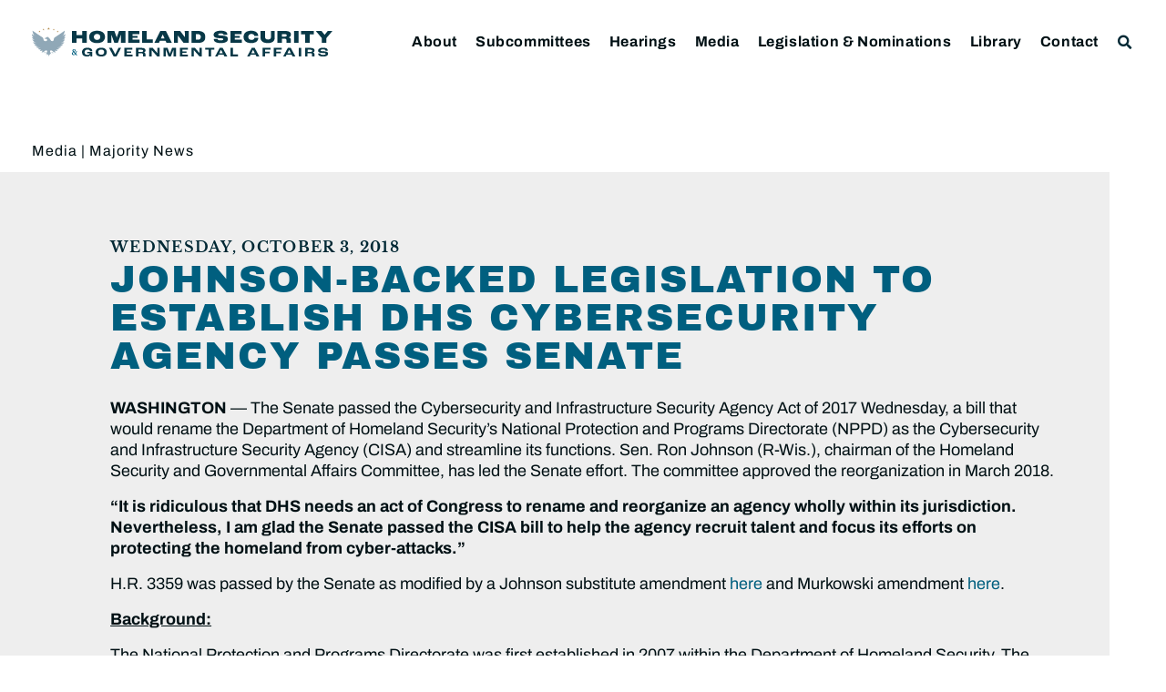

--- FILE ---
content_type: text/html; charset=UTF-8
request_url: https://www.hsgac.senate.gov/media/reps/johnson-backed-legislation-to-establish-dhs-cybersecurity-agency-passes-senate/
body_size: 23975
content:
<!doctype html>
<html lang="en-US">
<head>
	<meta charset="UTF-8">
	<meta name="viewport" content="width=device-width, initial-scale=1">
	<link rel="profile" href="https://gmpg.org/xfn/11">
	<meta name='robots' content='index, follow, max-image-preview:large, max-snippet:-1, max-video-preview:-1' />
	<style>img:is([sizes="auto" i], [sizes^="auto," i]) { contain-intrinsic-size: 3000px 1500px }</style>
	
	<!-- This site is optimized with the Yoast SEO plugin v24.9 - https://yoast.com/wordpress/plugins/seo/ -->
	<title>Johnson-backed Legislation to Establish DHS Cybersecurity Agency Passes Senate - Committee on Homeland Security &amp; Governmental Affairs</title>
	<link rel="canonical" href="https://www.hsgac.senate.gov/media/reps/johnson-backed-legislation-to-establish-dhs-cybersecurity-agency-passes-senate/" />
	<meta property="og:locale" content="en_US" />
	<meta property="og:type" content="article" />
	<meta property="og:title" content="Johnson-backed Legislation to Establish DHS Cybersecurity Agency Passes Senate - Committee on Homeland Security &amp; Governmental Affairs" />
	<meta property="og:description" content="WASHINGTON &mdash; The Senate passed the Cybersecurity and Infrastructure Security Agency Act of 2017 Wednesday, a bill that would rename the Department of Homeland Security&rsquo;s National Protection and Programs Directorate (NPPD) as the Cybersecurity and Infrastructure Security Agency (CISA) and streamline its functions. Sen. Ron Johnson (R-Wis.), chairman of the Homeland Security and Governmental Affairs [&hellip;]" />
	<meta property="og:url" content="https://www.hsgac.senate.gov/media/reps/johnson-backed-legislation-to-establish-dhs-cybersecurity-agency-passes-senate/" />
	<meta property="og:site_name" content="Committee on Homeland Security &amp; Governmental Affairs" />
	<meta property="article:publisher" content="https://www.facebook.com/HSGAC/" />
	<meta property="article:modified_time" content="2023-05-04T23:16:25+00:00" />
	<meta property="og:image" content="https://www.hsgac.senate.gov/wp-content/uploads/HSGAC_Logo_Social.jpg" />
	<meta property="og:image:width" content="1200" />
	<meta property="og:image:height" content="630" />
	<meta property="og:image:type" content="image/jpeg" />
	<meta name="twitter:card" content="summary_large_image" />
	<meta name="twitter:site" content="@HSGAC" />
	<meta name="twitter:label1" content="Est. reading time" />
	<meta name="twitter:data1" content="1 minute" />
	<script type="application/ld+json" class="yoast-schema-graph">{"@context":"https://schema.org","@graph":[{"@type":"WebPage","@id":"https://www.hsgac.senate.gov/media/reps/johnson-backed-legislation-to-establish-dhs-cybersecurity-agency-passes-senate/","url":"https://www.hsgac.senate.gov/media/reps/johnson-backed-legislation-to-establish-dhs-cybersecurity-agency-passes-senate/","name":"Johnson-backed Legislation to Establish DHS Cybersecurity Agency Passes Senate - Committee on Homeland Security &amp; Governmental Affairs","isPartOf":{"@id":"https://www.hsgac.senate.gov/#website"},"datePublished":"2018-10-04T01:25:00+00:00","dateModified":"2023-05-04T23:16:25+00:00","breadcrumb":{"@id":"https://www.hsgac.senate.gov/media/reps/johnson-backed-legislation-to-establish-dhs-cybersecurity-agency-passes-senate/#breadcrumb"},"inLanguage":"en-US","potentialAction":[{"@type":"ReadAction","target":["https://www.hsgac.senate.gov/media/reps/johnson-backed-legislation-to-establish-dhs-cybersecurity-agency-passes-senate/"]}]},{"@type":"BreadcrumbList","@id":"https://www.hsgac.senate.gov/media/reps/johnson-backed-legislation-to-establish-dhs-cybersecurity-agency-passes-senate/#breadcrumb","itemListElement":[{"@type":"ListItem","position":1,"name":"Home","item":"https://www.hsgac.senate.gov/"},{"@type":"ListItem","position":2,"name":"Johnson-backed Legislation to Establish DHS Cybersecurity Agency Passes Senate"}]},{"@type":"WebSite","@id":"https://www.hsgac.senate.gov/#website","url":"https://www.hsgac.senate.gov/","name":"Committee on Homeland Security &amp; Governmental Affairs","description":"","publisher":{"@id":"https://www.hsgac.senate.gov/#organization"},"potentialAction":[{"@type":"SearchAction","target":{"@type":"EntryPoint","urlTemplate":"https://www.hsgac.senate.gov/?s={search_term_string}"},"query-input":{"@type":"PropertyValueSpecification","valueRequired":true,"valueName":"search_term_string"}}],"inLanguage":"en-US"},{"@type":"Organization","@id":"https://www.hsgac.senate.gov/#organization","name":"Committee on Homeland Security &amp; Governmental Affairs","url":"https://www.hsgac.senate.gov/","logo":{"@type":"ImageObject","inLanguage":"en-US","@id":"https://www.hsgac.senate.gov/#/schema/logo/image/","url":"https://www.hsgac.senate.gov/wp-content/uploads/HSGAC_Logo_Secondary.svg","contentUrl":"https://www.hsgac.senate.gov/wp-content/uploads/HSGAC_Logo_Secondary.svg","caption":"Committee on Homeland Security &amp; Governmental Affairs"},"image":{"@id":"https://www.hsgac.senate.gov/#/schema/logo/image/"},"sameAs":["https://www.facebook.com/HSGAC/","https://x.com/HSGAC"]}]}</script>
	<!-- / Yoast SEO plugin. -->


<link rel="alternate" type="application/rss+xml" title="Committee on Homeland Security &amp; Governmental Affairs &raquo; Feed" href="https://www.hsgac.senate.gov/feed/" />
<link rel="alternate" type="application/rss+xml" title="Committee on Homeland Security &amp; Governmental Affairs &raquo; Comments Feed" href="https://www.hsgac.senate.gov/comments/feed/" />
<link rel="alternate" type="application/rss+xml" title="Committee on Homeland Security &amp; Governmental Affairs &raquo; Johnson-backed Legislation to Establish DHS Cybersecurity Agency Passes Senate Comments Feed" href="https://www.hsgac.senate.gov/media/reps/johnson-backed-legislation-to-establish-dhs-cybersecurity-agency-passes-senate/feed/" />
<script>
window._wpemojiSettings = {"baseUrl":"https:\/\/s.w.org\/images\/core\/emoji\/15.0.3\/72x72\/","ext":".png","svgUrl":"https:\/\/s.w.org\/images\/core\/emoji\/15.0.3\/svg\/","svgExt":".svg","source":{"concatemoji":"https:\/\/www.hsgac.senate.gov\/wp-includes\/js\/wp-emoji-release.min.js?ver=6.7.2"}};
/*! This file is auto-generated */
!function(i,n){var o,s,e;function c(e){try{var t={supportTests:e,timestamp:(new Date).valueOf()};sessionStorage.setItem(o,JSON.stringify(t))}catch(e){}}function p(e,t,n){e.clearRect(0,0,e.canvas.width,e.canvas.height),e.fillText(t,0,0);var t=new Uint32Array(e.getImageData(0,0,e.canvas.width,e.canvas.height).data),r=(e.clearRect(0,0,e.canvas.width,e.canvas.height),e.fillText(n,0,0),new Uint32Array(e.getImageData(0,0,e.canvas.width,e.canvas.height).data));return t.every(function(e,t){return e===r[t]})}function u(e,t,n){switch(t){case"flag":return n(e,"\ud83c\udff3\ufe0f\u200d\u26a7\ufe0f","\ud83c\udff3\ufe0f\u200b\u26a7\ufe0f")?!1:!n(e,"\ud83c\uddfa\ud83c\uddf3","\ud83c\uddfa\u200b\ud83c\uddf3")&&!n(e,"\ud83c\udff4\udb40\udc67\udb40\udc62\udb40\udc65\udb40\udc6e\udb40\udc67\udb40\udc7f","\ud83c\udff4\u200b\udb40\udc67\u200b\udb40\udc62\u200b\udb40\udc65\u200b\udb40\udc6e\u200b\udb40\udc67\u200b\udb40\udc7f");case"emoji":return!n(e,"\ud83d\udc26\u200d\u2b1b","\ud83d\udc26\u200b\u2b1b")}return!1}function f(e,t,n){var r="undefined"!=typeof WorkerGlobalScope&&self instanceof WorkerGlobalScope?new OffscreenCanvas(300,150):i.createElement("canvas"),a=r.getContext("2d",{willReadFrequently:!0}),o=(a.textBaseline="top",a.font="600 32px Arial",{});return e.forEach(function(e){o[e]=t(a,e,n)}),o}function t(e){var t=i.createElement("script");t.src=e,t.defer=!0,i.head.appendChild(t)}"undefined"!=typeof Promise&&(o="wpEmojiSettingsSupports",s=["flag","emoji"],n.supports={everything:!0,everythingExceptFlag:!0},e=new Promise(function(e){i.addEventListener("DOMContentLoaded",e,{once:!0})}),new Promise(function(t){var n=function(){try{var e=JSON.parse(sessionStorage.getItem(o));if("object"==typeof e&&"number"==typeof e.timestamp&&(new Date).valueOf()<e.timestamp+604800&&"object"==typeof e.supportTests)return e.supportTests}catch(e){}return null}();if(!n){if("undefined"!=typeof Worker&&"undefined"!=typeof OffscreenCanvas&&"undefined"!=typeof URL&&URL.createObjectURL&&"undefined"!=typeof Blob)try{var e="postMessage("+f.toString()+"("+[JSON.stringify(s),u.toString(),p.toString()].join(",")+"));",r=new Blob([e],{type:"text/javascript"}),a=new Worker(URL.createObjectURL(r),{name:"wpTestEmojiSupports"});return void(a.onmessage=function(e){c(n=e.data),a.terminate(),t(n)})}catch(e){}c(n=f(s,u,p))}t(n)}).then(function(e){for(var t in e)n.supports[t]=e[t],n.supports.everything=n.supports.everything&&n.supports[t],"flag"!==t&&(n.supports.everythingExceptFlag=n.supports.everythingExceptFlag&&n.supports[t]);n.supports.everythingExceptFlag=n.supports.everythingExceptFlag&&!n.supports.flag,n.DOMReady=!1,n.readyCallback=function(){n.DOMReady=!0}}).then(function(){return e}).then(function(){var e;n.supports.everything||(n.readyCallback(),(e=n.source||{}).concatemoji?t(e.concatemoji):e.wpemoji&&e.twemoji&&(t(e.twemoji),t(e.wpemoji)))}))}((window,document),window._wpemojiSettings);
</script>
<style id='wp-emoji-styles-inline-css'>

	img.wp-smiley, img.emoji {
		display: inline !important;
		border: none !important;
		box-shadow: none !important;
		height: 1em !important;
		width: 1em !important;
		margin: 0 0.07em !important;
		vertical-align: -0.1em !important;
		background: none !important;
		padding: 0 !important;
	}
</style>
<link rel='stylesheet' id='wp-block-library-css' href='https://www.hsgac.senate.gov/wp-includes/css/dist/block-library/style.min.css?ver=6.7.2' media='all' />
<link rel='stylesheet' id='jet-engine-frontend-css' href='https://www.hsgac.senate.gov/wp-content/plugins/jet-engine/assets/css/frontend.css?ver=3.6.7.1' media='all' />
<style id='global-styles-inline-css'>
:root{--wp--preset--aspect-ratio--square: 1;--wp--preset--aspect-ratio--4-3: 4/3;--wp--preset--aspect-ratio--3-4: 3/4;--wp--preset--aspect-ratio--3-2: 3/2;--wp--preset--aspect-ratio--2-3: 2/3;--wp--preset--aspect-ratio--16-9: 16/9;--wp--preset--aspect-ratio--9-16: 9/16;--wp--preset--color--black: #000000;--wp--preset--color--cyan-bluish-gray: #abb8c3;--wp--preset--color--white: #ffffff;--wp--preset--color--pale-pink: #f78da7;--wp--preset--color--vivid-red: #cf2e2e;--wp--preset--color--luminous-vivid-orange: #ff6900;--wp--preset--color--luminous-vivid-amber: #fcb900;--wp--preset--color--light-green-cyan: #7bdcb5;--wp--preset--color--vivid-green-cyan: #00d084;--wp--preset--color--pale-cyan-blue: #8ed1fc;--wp--preset--color--vivid-cyan-blue: #0693e3;--wp--preset--color--vivid-purple: #9b51e0;--wp--preset--gradient--vivid-cyan-blue-to-vivid-purple: linear-gradient(135deg,rgba(6,147,227,1) 0%,rgb(155,81,224) 100%);--wp--preset--gradient--light-green-cyan-to-vivid-green-cyan: linear-gradient(135deg,rgb(122,220,180) 0%,rgb(0,208,130) 100%);--wp--preset--gradient--luminous-vivid-amber-to-luminous-vivid-orange: linear-gradient(135deg,rgba(252,185,0,1) 0%,rgba(255,105,0,1) 100%);--wp--preset--gradient--luminous-vivid-orange-to-vivid-red: linear-gradient(135deg,rgba(255,105,0,1) 0%,rgb(207,46,46) 100%);--wp--preset--gradient--very-light-gray-to-cyan-bluish-gray: linear-gradient(135deg,rgb(238,238,238) 0%,rgb(169,184,195) 100%);--wp--preset--gradient--cool-to-warm-spectrum: linear-gradient(135deg,rgb(74,234,220) 0%,rgb(151,120,209) 20%,rgb(207,42,186) 40%,rgb(238,44,130) 60%,rgb(251,105,98) 80%,rgb(254,248,76) 100%);--wp--preset--gradient--blush-light-purple: linear-gradient(135deg,rgb(255,206,236) 0%,rgb(152,150,240) 100%);--wp--preset--gradient--blush-bordeaux: linear-gradient(135deg,rgb(254,205,165) 0%,rgb(254,45,45) 50%,rgb(107,0,62) 100%);--wp--preset--gradient--luminous-dusk: linear-gradient(135deg,rgb(255,203,112) 0%,rgb(199,81,192) 50%,rgb(65,88,208) 100%);--wp--preset--gradient--pale-ocean: linear-gradient(135deg,rgb(255,245,203) 0%,rgb(182,227,212) 50%,rgb(51,167,181) 100%);--wp--preset--gradient--electric-grass: linear-gradient(135deg,rgb(202,248,128) 0%,rgb(113,206,126) 100%);--wp--preset--gradient--midnight: linear-gradient(135deg,rgb(2,3,129) 0%,rgb(40,116,252) 100%);--wp--preset--font-size--small: 13px;--wp--preset--font-size--medium: 20px;--wp--preset--font-size--large: 36px;--wp--preset--font-size--x-large: 42px;--wp--preset--spacing--20: 0.44rem;--wp--preset--spacing--30: 0.67rem;--wp--preset--spacing--40: 1rem;--wp--preset--spacing--50: 1.5rem;--wp--preset--spacing--60: 2.25rem;--wp--preset--spacing--70: 3.38rem;--wp--preset--spacing--80: 5.06rem;--wp--preset--shadow--natural: 6px 6px 9px rgba(0, 0, 0, 0.2);--wp--preset--shadow--deep: 12px 12px 50px rgba(0, 0, 0, 0.4);--wp--preset--shadow--sharp: 6px 6px 0px rgba(0, 0, 0, 0.2);--wp--preset--shadow--outlined: 6px 6px 0px -3px rgba(255, 255, 255, 1), 6px 6px rgba(0, 0, 0, 1);--wp--preset--shadow--crisp: 6px 6px 0px rgba(0, 0, 0, 1);}:root { --wp--style--global--content-size: 800px;--wp--style--global--wide-size: 1200px; }:where(body) { margin: 0; }.wp-site-blocks > .alignleft { float: left; margin-right: 2em; }.wp-site-blocks > .alignright { float: right; margin-left: 2em; }.wp-site-blocks > .aligncenter { justify-content: center; margin-left: auto; margin-right: auto; }:where(.wp-site-blocks) > * { margin-block-start: 24px; margin-block-end: 0; }:where(.wp-site-blocks) > :first-child { margin-block-start: 0; }:where(.wp-site-blocks) > :last-child { margin-block-end: 0; }:root { --wp--style--block-gap: 24px; }:root :where(.is-layout-flow) > :first-child{margin-block-start: 0;}:root :where(.is-layout-flow) > :last-child{margin-block-end: 0;}:root :where(.is-layout-flow) > *{margin-block-start: 24px;margin-block-end: 0;}:root :where(.is-layout-constrained) > :first-child{margin-block-start: 0;}:root :where(.is-layout-constrained) > :last-child{margin-block-end: 0;}:root :where(.is-layout-constrained) > *{margin-block-start: 24px;margin-block-end: 0;}:root :where(.is-layout-flex){gap: 24px;}:root :where(.is-layout-grid){gap: 24px;}.is-layout-flow > .alignleft{float: left;margin-inline-start: 0;margin-inline-end: 2em;}.is-layout-flow > .alignright{float: right;margin-inline-start: 2em;margin-inline-end: 0;}.is-layout-flow > .aligncenter{margin-left: auto !important;margin-right: auto !important;}.is-layout-constrained > .alignleft{float: left;margin-inline-start: 0;margin-inline-end: 2em;}.is-layout-constrained > .alignright{float: right;margin-inline-start: 2em;margin-inline-end: 0;}.is-layout-constrained > .aligncenter{margin-left: auto !important;margin-right: auto !important;}.is-layout-constrained > :where(:not(.alignleft):not(.alignright):not(.alignfull)){max-width: var(--wp--style--global--content-size);margin-left: auto !important;margin-right: auto !important;}.is-layout-constrained > .alignwide{max-width: var(--wp--style--global--wide-size);}body .is-layout-flex{display: flex;}.is-layout-flex{flex-wrap: wrap;align-items: center;}.is-layout-flex > :is(*, div){margin: 0;}body .is-layout-grid{display: grid;}.is-layout-grid > :is(*, div){margin: 0;}body{padding-top: 0px;padding-right: 0px;padding-bottom: 0px;padding-left: 0px;}a:where(:not(.wp-element-button)){text-decoration: underline;}:root :where(.wp-element-button, .wp-block-button__link){background-color: #32373c;border-width: 0;color: #fff;font-family: inherit;font-size: inherit;line-height: inherit;padding: calc(0.667em + 2px) calc(1.333em + 2px);text-decoration: none;}.has-black-color{color: var(--wp--preset--color--black) !important;}.has-cyan-bluish-gray-color{color: var(--wp--preset--color--cyan-bluish-gray) !important;}.has-white-color{color: var(--wp--preset--color--white) !important;}.has-pale-pink-color{color: var(--wp--preset--color--pale-pink) !important;}.has-vivid-red-color{color: var(--wp--preset--color--vivid-red) !important;}.has-luminous-vivid-orange-color{color: var(--wp--preset--color--luminous-vivid-orange) !important;}.has-luminous-vivid-amber-color{color: var(--wp--preset--color--luminous-vivid-amber) !important;}.has-light-green-cyan-color{color: var(--wp--preset--color--light-green-cyan) !important;}.has-vivid-green-cyan-color{color: var(--wp--preset--color--vivid-green-cyan) !important;}.has-pale-cyan-blue-color{color: var(--wp--preset--color--pale-cyan-blue) !important;}.has-vivid-cyan-blue-color{color: var(--wp--preset--color--vivid-cyan-blue) !important;}.has-vivid-purple-color{color: var(--wp--preset--color--vivid-purple) !important;}.has-black-background-color{background-color: var(--wp--preset--color--black) !important;}.has-cyan-bluish-gray-background-color{background-color: var(--wp--preset--color--cyan-bluish-gray) !important;}.has-white-background-color{background-color: var(--wp--preset--color--white) !important;}.has-pale-pink-background-color{background-color: var(--wp--preset--color--pale-pink) !important;}.has-vivid-red-background-color{background-color: var(--wp--preset--color--vivid-red) !important;}.has-luminous-vivid-orange-background-color{background-color: var(--wp--preset--color--luminous-vivid-orange) !important;}.has-luminous-vivid-amber-background-color{background-color: var(--wp--preset--color--luminous-vivid-amber) !important;}.has-light-green-cyan-background-color{background-color: var(--wp--preset--color--light-green-cyan) !important;}.has-vivid-green-cyan-background-color{background-color: var(--wp--preset--color--vivid-green-cyan) !important;}.has-pale-cyan-blue-background-color{background-color: var(--wp--preset--color--pale-cyan-blue) !important;}.has-vivid-cyan-blue-background-color{background-color: var(--wp--preset--color--vivid-cyan-blue) !important;}.has-vivid-purple-background-color{background-color: var(--wp--preset--color--vivid-purple) !important;}.has-black-border-color{border-color: var(--wp--preset--color--black) !important;}.has-cyan-bluish-gray-border-color{border-color: var(--wp--preset--color--cyan-bluish-gray) !important;}.has-white-border-color{border-color: var(--wp--preset--color--white) !important;}.has-pale-pink-border-color{border-color: var(--wp--preset--color--pale-pink) !important;}.has-vivid-red-border-color{border-color: var(--wp--preset--color--vivid-red) !important;}.has-luminous-vivid-orange-border-color{border-color: var(--wp--preset--color--luminous-vivid-orange) !important;}.has-luminous-vivid-amber-border-color{border-color: var(--wp--preset--color--luminous-vivid-amber) !important;}.has-light-green-cyan-border-color{border-color: var(--wp--preset--color--light-green-cyan) !important;}.has-vivid-green-cyan-border-color{border-color: var(--wp--preset--color--vivid-green-cyan) !important;}.has-pale-cyan-blue-border-color{border-color: var(--wp--preset--color--pale-cyan-blue) !important;}.has-vivid-cyan-blue-border-color{border-color: var(--wp--preset--color--vivid-cyan-blue) !important;}.has-vivid-purple-border-color{border-color: var(--wp--preset--color--vivid-purple) !important;}.has-vivid-cyan-blue-to-vivid-purple-gradient-background{background: var(--wp--preset--gradient--vivid-cyan-blue-to-vivid-purple) !important;}.has-light-green-cyan-to-vivid-green-cyan-gradient-background{background: var(--wp--preset--gradient--light-green-cyan-to-vivid-green-cyan) !important;}.has-luminous-vivid-amber-to-luminous-vivid-orange-gradient-background{background: var(--wp--preset--gradient--luminous-vivid-amber-to-luminous-vivid-orange) !important;}.has-luminous-vivid-orange-to-vivid-red-gradient-background{background: var(--wp--preset--gradient--luminous-vivid-orange-to-vivid-red) !important;}.has-very-light-gray-to-cyan-bluish-gray-gradient-background{background: var(--wp--preset--gradient--very-light-gray-to-cyan-bluish-gray) !important;}.has-cool-to-warm-spectrum-gradient-background{background: var(--wp--preset--gradient--cool-to-warm-spectrum) !important;}.has-blush-light-purple-gradient-background{background: var(--wp--preset--gradient--blush-light-purple) !important;}.has-blush-bordeaux-gradient-background{background: var(--wp--preset--gradient--blush-bordeaux) !important;}.has-luminous-dusk-gradient-background{background: var(--wp--preset--gradient--luminous-dusk) !important;}.has-pale-ocean-gradient-background{background: var(--wp--preset--gradient--pale-ocean) !important;}.has-electric-grass-gradient-background{background: var(--wp--preset--gradient--electric-grass) !important;}.has-midnight-gradient-background{background: var(--wp--preset--gradient--midnight) !important;}.has-small-font-size{font-size: var(--wp--preset--font-size--small) !important;}.has-medium-font-size{font-size: var(--wp--preset--font-size--medium) !important;}.has-large-font-size{font-size: var(--wp--preset--font-size--large) !important;}.has-x-large-font-size{font-size: var(--wp--preset--font-size--x-large) !important;}
:root :where(.wp-block-pullquote){font-size: 1.5em;line-height: 1.6;}
</style>
<link rel='stylesheet' id='legislation-votes-style-css' href='https://www.hsgac.senate.gov/wp-content/plugins/legislative-data/style.css?ver=6.7.2' media='all' />
<link rel='stylesheet' id='hello-elementor-css' href='https://www.hsgac.senate.gov/wp-content/themes/hello-elementor/style.min.css?ver=3.3.0' media='all' />
<link rel='stylesheet' id='hello-elementor-theme-style-css' href='https://www.hsgac.senate.gov/wp-content/themes/hello-elementor/theme.min.css?ver=3.3.0' media='all' />
<link rel='stylesheet' id='hello-elementor-header-footer-css' href='https://www.hsgac.senate.gov/wp-content/themes/hello-elementor/header-footer.min.css?ver=3.3.0' media='all' />
<link rel='stylesheet' id='jet-popup-frontend-css' href='https://www.hsgac.senate.gov/wp-content/plugins/jet-popup/assets/css/jet-popup-frontend.css?ver=2.0.13' media='all' />
<link rel='stylesheet' id='e-sticky-css' href='https://www.hsgac.senate.gov/wp-content/plugins/elementor-pro/assets/css/modules/sticky.min.css?ver=3.28.3' media='all' />
<link rel='stylesheet' id='elementor-frontend-css' href='https://www.hsgac.senate.gov/wp-content/plugins/elementor/assets/css/frontend.min.css?ver=3.28.3' media='all' />
<link rel='stylesheet' id='widget-image-css' href='https://www.hsgac.senate.gov/wp-content/plugins/elementor/assets/css/widget-image.min.css?ver=3.28.3' media='all' />
<link rel='stylesheet' id='widget-search-form-css' href='https://www.hsgac.senate.gov/wp-content/plugins/elementor-pro/assets/css/widget-search-form.min.css?ver=3.28.3' media='all' />
<link rel='stylesheet' id='elementor-icons-shared-0-css' href='https://www.hsgac.senate.gov/wp-content/plugins/elementor/assets/lib/font-awesome/css/fontawesome.min.css?ver=5.15.3' media='all' />
<link rel='stylesheet' id='elementor-icons-fa-solid-css' href='https://www.hsgac.senate.gov/wp-content/plugins/elementor/assets/lib/font-awesome/css/solid.min.css?ver=5.15.3' media='all' />
<link rel='stylesheet' id='widget-nav-menu-css' href='https://www.hsgac.senate.gov/wp-content/plugins/elementor-pro/assets/css/widget-nav-menu.min.css?ver=3.28.3' media='all' />
<link rel='stylesheet' id='widget-spacer-css' href='https://www.hsgac.senate.gov/wp-content/plugins/elementor/assets/css/widget-spacer.min.css?ver=3.28.3' media='all' />
<link rel='stylesheet' id='widget-heading-css' href='https://www.hsgac.senate.gov/wp-content/plugins/elementor/assets/css/widget-heading.min.css?ver=3.28.3' media='all' />
<link rel='stylesheet' id='widget-post-info-css' href='https://www.hsgac.senate.gov/wp-content/plugins/elementor-pro/assets/css/widget-post-info.min.css?ver=3.28.3' media='all' />
<link rel='stylesheet' id='widget-icon-list-css' href='https://www.hsgac.senate.gov/wp-content/plugins/elementor/assets/css/widget-icon-list.min.css?ver=3.28.3' media='all' />
<link rel='stylesheet' id='elementor-icons-fa-regular-css' href='https://www.hsgac.senate.gov/wp-content/plugins/elementor/assets/lib/font-awesome/css/regular.min.css?ver=5.15.3' media='all' />
<link rel='stylesheet' id='widget-share-buttons-css' href='https://www.hsgac.senate.gov/wp-content/plugins/elementor-pro/assets/css/widget-share-buttons.min.css?ver=3.28.3' media='all' />
<link rel='stylesheet' id='e-apple-webkit-css' href='https://www.hsgac.senate.gov/wp-content/plugins/elementor/assets/css/conditionals/apple-webkit.min.css?ver=3.28.3' media='all' />
<link rel='stylesheet' id='elementor-icons-fa-brands-css' href='https://www.hsgac.senate.gov/wp-content/plugins/elementor/assets/lib/font-awesome/css/brands.min.css?ver=5.15.3' media='all' />
<link rel='stylesheet' id='widget-post-navigation-css' href='https://www.hsgac.senate.gov/wp-content/plugins/elementor-pro/assets/css/widget-post-navigation.min.css?ver=3.28.3' media='all' />
<link rel='stylesheet' id='elementor-icons-css' href='https://www.hsgac.senate.gov/wp-content/plugins/elementor/assets/lib/eicons/css/elementor-icons.min.css?ver=5.36.0' media='all' />
<link rel='stylesheet' id='elementor-post-188718-css' href='https://www.hsgac.senate.gov/wp-content/uploads/elementor/css/post-188718.css?ver=1768464083' media='all' />
<link rel='stylesheet' id='elementor-post-64542-css' href='https://www.hsgac.senate.gov/wp-content/uploads/elementor/css/post-64542.css?ver=1768464088' media='all' />
<link rel='stylesheet' id='elementor-post-64461-css' href='https://www.hsgac.senate.gov/wp-content/uploads/elementor/css/post-64461.css?ver=1768464089' media='all' />
<link rel='stylesheet' id='elementor-post-146237-css' href='https://www.hsgac.senate.gov/wp-content/uploads/elementor/css/post-146237.css?ver=1768464085' media='all' />
<link rel='stylesheet' id='eael-general-css' href='https://www.hsgac.senate.gov/wp-content/plugins/essential-addons-for-elementor-lite/assets/front-end/css/view/general.min.css?ver=6.1.10' media='all' />
<link rel='stylesheet' id='elementor-gf-local-archivoblack-css' href='https://www.hsgac.senate.gov/wp-content/uploads/elementor/google-fonts/css/archivoblack.css?ver=1745334144' media='all' />
<link rel='stylesheet' id='elementor-gf-local-archivo-css' href='https://www.hsgac.senate.gov/wp-content/uploads/elementor/google-fonts/css/archivo.css?ver=1745334162' media='all' />
<link rel='stylesheet' id='elementor-gf-local-librebaskerville-css' href='https://www.hsgac.senate.gov/wp-content/uploads/elementor/google-fonts/css/librebaskerville.css?ver=1745334163' media='all' />
<script src="https://www.hsgac.senate.gov/wp-includes/js/jquery/jquery.min.js?ver=3.7.1" id="jquery-core-js"></script>
<script src="https://www.hsgac.senate.gov/wp-includes/js/jquery/jquery-migrate.min.js?ver=3.4.1" id="jquery-migrate-js"></script>
<link rel="https://api.w.org/" href="https://www.hsgac.senate.gov/wp-json/" /><link rel="alternate" title="JSON" type="application/json" href="https://www.hsgac.senate.gov/wp-json/wp/v2/rep_press_releases/105820" /><link rel="EditURI" type="application/rsd+xml" title="RSD" href="https://www.hsgac.senate.gov/xmlrpc.php?rsd" />
<meta name="generator" content="WordPress 6.7.2" />
<link rel='shortlink' href='https://www.hsgac.senate.gov/?p=105820' />
<link rel="alternate" title="oEmbed (JSON)" type="application/json+oembed" href="https://www.hsgac.senate.gov/wp-json/oembed/1.0/embed?url=https%3A%2F%2Fwww.hsgac.senate.gov%2Fmedia%2Freps%2Fjohnson-backed-legislation-to-establish-dhs-cybersecurity-agency-passes-senate%2F" />
<link rel="alternate" title="oEmbed (XML)" type="text/xml+oembed" href="https://www.hsgac.senate.gov/wp-json/oembed/1.0/embed?url=https%3A%2F%2Fwww.hsgac.senate.gov%2Fmedia%2Freps%2Fjohnson-backed-legislation-to-establish-dhs-cybersecurity-agency-passes-senate%2F&#038;format=xml" />
<meta name="generator" content="Elementor 3.28.3; features: additional_custom_breakpoints, e_local_google_fonts; settings: css_print_method-external, google_font-enabled, font_display-auto">
<!-- Google tag (gtag.js) -->
<script async src="https://www.googletagmanager.com/gtag/js?id=UA-138978462-1"></script>
<script>
  window.dataLayer = window.dataLayer || [];
  function gtag(){dataLayer.push(arguments);}
  gtag('js', new Date());

  gtag('config', 'UA-138978462-1');
</script>

<script src="https://assets.adobedtm.com/566dc2d26e4f/f8d2f26c1eac/launch-3a705652822d.min.js" async></script>
			<style>
				.e-con.e-parent:nth-of-type(n+4):not(.e-lazyloaded):not(.e-no-lazyload),
				.e-con.e-parent:nth-of-type(n+4):not(.e-lazyloaded):not(.e-no-lazyload) * {
					background-image: none !important;
				}
				@media screen and (max-height: 1024px) {
					.e-con.e-parent:nth-of-type(n+3):not(.e-lazyloaded):not(.e-no-lazyload),
					.e-con.e-parent:nth-of-type(n+3):not(.e-lazyloaded):not(.e-no-lazyload) * {
						background-image: none !important;
					}
				}
				@media screen and (max-height: 640px) {
					.e-con.e-parent:nth-of-type(n+2):not(.e-lazyloaded):not(.e-no-lazyload),
					.e-con.e-parent:nth-of-type(n+2):not(.e-lazyloaded):not(.e-no-lazyload) * {
						background-image: none !important;
					}
				}
			</style>
			<link rel="icon" href="https://www.hsgac.senate.gov/wp-content/uploads/HSGAC_Favicon-150x150.png" sizes="32x32" />
<link rel="icon" href="https://www.hsgac.senate.gov/wp-content/uploads/HSGAC_Favicon.png" sizes="192x192" />
<link rel="apple-touch-icon" href="https://www.hsgac.senate.gov/wp-content/uploads/HSGAC_Favicon.png" />
<meta name="msapplication-TileImage" content="https://www.hsgac.senate.gov/wp-content/uploads/HSGAC_Favicon.png" />
		<style id="wp-custom-css">
			/* ------
 * ------ HSGAC Committee
 * Black: #001014
 * Navy: #00313D
 * Cerulean: #005F7F
 * Steel: #849FAE
 * Gold: #AE834C
 * Platinum: #EEEEEE
 * ------ */

/* ------ 
 * HEADER
 * CORE ELEMENT STYLES
 * RE-USABLE ELEMENTS
 * PAGES
 * SINGLE POST & ARCHIVE
 * FOOTER
 * PRINT, PDF
 * ------ */

.site-main {
	min-height: 36rem;
}

/* ------
 * HEADER
 * ------ */
/* HEADER - Slide In From The Top Option */

.sticky-header {
	top: 0 !important;
	transform: translatey(-120px);
	-moz-transition: all 0.5s ease!important;
	-webkit-transition: all 0.5s ease!important;
	transition: all 0.5s ease!important;
	margin-bottom: -80px;
}

body.home .sticky-header,
#alert-section ~ .sticky-header {
	transform: translatey(-120px);
	margin-bottom: -85px;
}

@media (max-width: 1050px) {
	.elementor-top-section .elementor-shape-circle .elementor-icon.elementor-social-icon {
		display: none;
	}
}

@media (max-width: 1024px) {
	.sticky-header {
		transform: translatey(-180px);
		margin-bottom: -100px;
	}
	
	body.home .sticky-header,
	body.home #alert-section ~ .sticky-header  {
		margin-bottom: -85px;
	}
	
}

@media (max-width: 768px) {
	.sticky-header {
		transform: translatey(-220px);
		/*margin-bottom: -180px;*/
	}
	#alert-section ~ .sticky-header {
		transform: translatey(-220px);
		margin-bottom: -180px;
	}
}

@media (max-width: 767px) {
	
	.sticky-header {
		transform: translatey(-160px);
		margin-bottom: -100px;
	}
	body.home .sticky-header {
		margin-bottom: -85px;
	}
	
	
	#alert-section ~ .sticky-header {
		transform: translatey(-160px);
		margin-bottom: -120px;
	}
}

@media (max-width: 400px) {
	.sticky-header {
		transform: translatey(-160px);
		margin-bottom: -110px;
	}
	#alert-section ~ .sticky-header {
		transform: translatey(-160px);
		margin-bottom: -120px;
	}
}

body.home .elementor-sticky--effects.sticky-header,
#alert-section ~ .elementor-sticky--effects.sticky-header,
.elementor-sticky--effects.sticky-header  {
	height: auto!important;
	margin-bottom: 0;
	transform: translatey(0px);
}



/* End Of Slide In From The Top Option */




/* -- GLOBAL HEADER -- */
.global-header.elementor-sticky--effects {box-shadow:0px 5px 10px -4px rgb(2 1 1 / 24%);}

/* -- elementor menu fix -- */
@media screen and (min-width: 768px) {
.has-submenu .sub-arrow {
	display:none;
	}
}


/* -- GLOBAL MENU -- */
.hdr-menu {
	z-index:4;     
}

.hdr-menu ul.sub-menu {
	padding:12px 0;     
	min-width: 21em !important;
}
.hdr-menu ul.sub-menu a:hover {}

.hdr-menu .elementor-nav-menu--dropdown a:hover {
	font-weight:700 !important;
}

/* -- global menu pointer -- */
.elementor-element .e--pointer-underline .elementor-nav-menu .menu-item a.elementor-item:after {}

.elementor-element .e--pointer-underline .elementor-nav-menu .menu-item a.elementor-item.has-submenu:after, .elementor-element .e--pointer-underline .elementor-nav-menu .wpml-ls-item a.elementor-item:after {height:3px;}

.elementor-element .e--pointer-underline .elementor-nav-menu .menu-item.current-menu-ancestor a.elementor-item:after, .elementor-element .elementor-nav-menu .menu-item.current-page-ancestor a.elementor-item:after {opacity:1;}

.elementor-element.hsgac-submenu .elementor-nav-menu .menu-item.current-page-ancestor a.elementor-item:after {opacity:0;}

.elementor-element.hsgac-submenu .elementor-nav-menu .menu-item.current-page-ancestor a.elementor-item:hover:after {opacity:1;}


/* -- language switcher -- */
.elementor-element .e--pointer-underline .elementor-nav-menu .wpml-ls-item a.elementor-item {text-transform:none;}

.elementor-nav-menu .wpml-ls-item a.elementor-item span::after {
	content: "→";
	color: transparent;
	font-size: 1em;
	padding-left: 4px;
} 
.elementor-nav-menu .wpml-ls-item a.elementor-item:hover span::after {
	content: "→";
	color: inherit;
	font-size: 1em;
	padding-left: 4px;
}

.elementor-element .e--pointer-underline .elementor-nav-menu .wpml-ls-item a.elementor-item:after {
	height:2px !important;
	background-color:#F54F4F !important;
	opacity:1 !important;
	bottom:3px;
}
.elementor-element .e--pointer-underline .elementor-nav-menu .wpml-ls-item a.elementor-item:hover::after {
	height:4px !important;
	background-color:#F3A712 !important;
}

#home-lang-switcher .wpml-ls-item a.elementor-item:hover {}

.hdr-menu nav.elementor-nav-menu--dropdown .elementor-nav-menu li.menu-item.wpml-ls-item a.elementor-item {padding-top:30px;}

.elementor-nav-menu .wpml-ls-item a.elementor-item span::after {
	display:none;
}

/* -- mobile dropdown main topics -- */

@media screen and (min-width: 1171px) {
	.elementor-nav-menu--dropdown-tablet .elementor-menu-toggle, 
	.elementor-nav-menu--dropdown-tablet .elementor-nav-menu--dropdown {
		display: none;
	}
}

@media screen and (max-width: 1190px) {
	
	.elementor-nav-menu--dropdown-tablet .elementor-menu-toggle {
		display: flex;
	}
	.elementor-nav-menu--dropdown-tablet .elementor-nav-menu--dropdown {
		display: block;
		overflow-y: scroll;
	}
	
	.elementor-nav-menu--dropdown-tablet .elementor-nav-menu--dropdown .elementor-nav-menu ul {
		display: none;
		border: 0 !important;
	}
	
	.elementor-nav-menu--dropdown-tablet .elementor-nav-menu--main {
		display: none;
	}
	
	/*.elementor-64542 .elementor-element.elementor-element-5b4bc5e .elementor-nav-menu--main > .elementor-nav-menu > li > .elementor-nav-menu--dropdown, 
	.elementor-64542 .elementor-element.elementor-element-5b4bc5e .elementor-nav-menu__container.elementor-nav-menu--dropdown {
		top: -30px !important;
	}*/
	
	.elementor-64508 .elementor-element.elementor-element-7bf131e .elementor-nav-menu__container.elementor-nav-menu--dropdown,
	.elementor-68829 .elementor-element.elementor-element-17c646b2 .elementor-nav-menu__container.elementor-nav-menu--dropdown,
	.elementor-64542 .elementor-element.elementor-element-f4dbe1a .elementor-nav-menu__container.elementor-nav-menu--dropdown {
		margin-top: -75px !important;
	}
	#home-menu-sec .elementor-widget-social-icons {
		display: none;
	}
	.elementor-68829 .elementor-element.elementor-element-618104a4.elementor-column > .elementor-column-wrap > .elementor-widget-wrap {
	  justify-content: end;
	}
}

.elementor-location-header .elementor-menu-toggle__icon--close,
#sen-home-menu .elementor-menu-toggle__icon--close {
	color:white !important;
}

#sen-home-menu nav.elementor-nav-menu--dropdown {
	padding:90px 0 35px 0 !important;
	/*top:0 !important;*/
}

.hdr-menu nav.elementor-nav-menu--dropdown {
	padding: 90px 0 !important;
	background-color:#00313D !important;
	height: 100vh;
}
.elementor-menu-toggle.elementor-active {
	z-index:9999;
}

.hdr-menu nav.elementor-nav-menu--dropdown ul.elementor-nav-menu--dropdown{ background-color:#00313D !important;}

.hdr-menu nav.elementor-nav-menu--dropdown .elementor-nav-menu li.menu-item a.elementor-item {
	display:flex;
	justify-content:space-between;
	padding-left:0;
	margin-left:33px;
	padding-right:33px;
	padding-top:15px;
	padding-bottom:15px;
	color:white;
	font-weight:700;
	line-height: 1;
	background-color:#00313D !important;
	letter-spacing:1px;
}

.hdr-menu nav.elementor-nav-menu--dropdown .elementor-nav-menu li.menu-item a.elementor-item.highlighted {
	padding-bottom:17px;
	background-color:#00313D;
	color:white;
}

@media screen and (max-width: 435px) {
.hdr-menu nav.elementor-nav-menu--dropdown .elementor-nav-menu li.menu-item a.elementor-item {
	margin-left:20px;
	padding-right:20px;
	font-size:32px;
	padding-top:10px;
	padding-bottom:10px;
	}
.hdr-menu nav.elementor-nav-menu--dropdown .elementor-nav-menu li.menu-item a.elementor-item .sub-arrow {
	padding:8px 0 8px 8px !important;
	}
.hdr-menu nav.elementor-nav-menu--dropdown .elementor-nav-menu li.menu-item a.elementor-item .sub-arrow:after {
		font-size:2.6rem !important;
	}
}

/* -- mobile dropdown button -- */
@media screen and (min-width: 768px) {
	.hdr-menu .mobile-menu-btn {
	display:none !important;
	}
}
@media screen and (max-width: 767px) {
	.hdr-menu .mobile-menu-btn {
	display: block;
		margin-top: 14px;
		margin-bottom:5px;
	}
	.hdr-menu nav.elementor-nav-menu--dropdown .elementor-nav-menu li.menu-item.mobile-menu-btn a.elementor-item {
	display: inline-block;
	padding: 16px 32px 13px !important;
		font-size: 1.1rem;
	font-weight: 700;
	color: #1C1F2A;
	background: #F54F4F !important;
	border-radius: 100px;
	}
}
@media screen and (max-width: 874px) {
	.elementor-widget-button.get-updates {
	display: none;
	}
}

/* -- cont. mobile dropdown menu -- */
.hdr-menu nav.elementor-nav-menu--dropdown .elementor-nav-menu li.menu-item a.elementor-item .sub-arrow {display:flex;}
.hdr-menu nav.elementor-nav-menu--dropdown .elementor-nav-menu li.menu-item a.elementor-item .sub-arrow:after {
	content:"+";
	font-weight:500;
	background-color:#AE834C;
	color:#00313D;
	font-size:3rem;
	padding:0 9px 4px 9px;
	border-radius:0px;
	line-height:.9em;
}
.hdr-menu nav.elementor-nav-menu--dropdown .elementor-nav-menu li.menu-item a.elementor-item.highlighted .sub-arrow:after {
	content:"–";
	padding:0px 10px 6px 10px;
	line-height:0.85em;
	color:#00313D;
}

/* -- mobile dropdown sub-menu -- */
.hdr-menu nav.elementor-nav-menu--dropdown .sub-menu {
	padding:0 !important;
	margin-top:-5px;
	padding-bottom:10px;
}
.hdr-menu nav.elementor-nav-menu--dropdown .elementor-nav-menu .sub-menu .menu-item a.elementor-sub-item {
	font-size:1.2rem;
	font-weight:600 !important;
	padding-top:7px;
	padding-bottom:7px;
	letter-spacing:1px;
	color:white;
	background-color:#00313D !important;
	margin-left: 17px;
}
.hdr-menu nav.elementor-nav-menu--dropdown .elementor-nav-menu .sub-menu .menu-item a.elementor-sub-item:hover,
.hdr-menu nav.elementor-nav-menu--dropdown .elementor-nav-menu .sub-menu .menu-item a.elementor-item-active {
	color:#849FAE !important;
	font-weight:700 !important;
}

/* -- Spanish -- */
:lang(es) body[data-elementor-device-mode="desktop"] .hdr-menu.elementor-element .elementor-nav-menu .elementor-item
{
	font-size: .9rem;
}



/* ------
 * CORE ELEMENT STYLES
 * ------ */


aside {margin-top:1.5% !important;}


/* -- search -- */
.elementor-search-form--skin-full_screen .elementor-search-form input[type=search].elementor-search-form__input {
	border-radius: 0 !important;
	margin: 0 auto !important;
	max-width: 80%;
	flex-basis: 600px;
	color: white !important;
	text-align: left;
	padding: 9px 0px;
}
@media (max-width: 767px) {
	.elementor-search-form--skin-full_screen .elementor-search-form input[type=search].elementor-search-form__input {
	max-width: 90%;
	}
}

input[type=search].elementor-search-form__input::placeholder {
  color: #FFFFFFdb;
  opacity: 1;
}
input[type=search].elementor-search-form__input:-ms-input-placeholder, input[type=search].elementor-search-form__input::-ms-input-placeholder {
  color: #FFFFFFdb;
}
.elementor-search-form__container .dialog-lightbox-close-button {
	position:relative;
	top:-50px;
	color:white !important;
}

.elementor-search-form .dialog-lightbox-close-button i {
	font-size: 1.3em;
}
.elementor-search-form .dialog-lightbox-close-button i:hover {
	transition: all 0.3s ease-in-out;
	transform: scale(1.45);
}
.elementor-search-form__toggle i:hover {
	transition: all 0.3s ease-in-out;
	transform: scale(1.3);
}

/* -- Drop Cap -- */
.elementor-drop-cap {
	font-family:"Lato", Sans-serif;
	font-weight:900;
	color:#1B8383;
	margin-right:5px !important;
}

/* -- headers in text -- */
p.elementor-heading-title {
	line-height:1.3em;
}
.elementor-text-editor :is(h1, h2, h3, h4, h5, h6),
.single .elementor-widget-theme-post-content :is(h1, h2, h3, h4, h5, h6) {margin-bottom:.1rem;}

/* -- link states -- */
.elementor-text-editor :is(p, ul, ol) a,
.single .elementor-widget-theme-post-content :is(p, ul, ol) a,
.gfield_html a {
	text-decoration:underline;
}
.elementor-text-editor :is(p, ul, ol) a:hover,
.single .elementor-widget-theme-post-content :is(p, ul, ol) a:hover,
.gfield_html a:hover {
	text-decoration-thickness:2px;
	text-decoration-color:#AE834C;
}
/* -- link states dark background -- */
.dark-background p a {
	color:#849FAE;
}
.dark-background p a:hover {
	color:#849FAE;
		text-decoration-color:#AE834C;
}

.sen-link a {
	text-decoration:underline;
}
.sen-link a:hover {
	text-decoration:underline;
	text-decoration-color:#AE834C;
	text-decoration-thickness:2px;
}



/* Spacing Before Sub-Headers */
.elementor-text-editor :is(p, ul, ol) + :is(h2, h3, h4, h5, h6),
.single .elementor-widget-theme-post-content :is(p, ul, ol) + :is(h2, h3, h4, h5, h6){
	margin-top: 40px;
}
.single .elementor-widget-theme-post-content h2,
.single .elementor-widget-theme-post-content p,
.single .elementor-widget-theme-post-content ul,
.single .elementor-widget-theme-post-content ol {
	margin-bottom: 1rem;
}


/* Bullet list styles */
ul ul {
	list-style-type: disc;
	margin-bottom:2px !important;
}

.elementor-text-editor :is(ul, ol),
.single .elementor-widget-theme-post-content :is(ul, ol){
	margin-bottom: 1.1em;
	padding-left:60px;
}

.elementor-text-editor ul,
.single .elementor-widget-theme-post-content ul {
}
.elementor-text-editor ul ul,
.single .elementor-widget-theme-post-content ul ul {
	margin-top:0.5em;
}

.elementor-text-editor ul li::before, .single .elementor-widget-theme-post-content ul li::before {
}

.elementor-text-editor li,
.single .elementor-widget-theme-post-content li {
	margin-top:0.1em;
}
.elementor-text-editor ul li::marker,
.single .elementor-widget-theme-post-content ul li::marker {
	color:#AE834C;
}
.elementor-text-editor ol li:before,
.single .elementor-widget-theme-post-content ol li:before {
}

/* block quotes */
blockquote {
	margin-top: 33px;
	margin-bottom:33px;
	padding: 50px 60px 0px 0px;
}
blockquote:before {
	background: url('/wp-content/uploads/hsgac-blockquote-icon.png') no-repeat;
	background-size: contain;
	content: '';
	position: absolute;
	height: 36px;
	width: 43px;
	left: 40px;
	margin-top:-45px;
}
.elementor-text-editor blockquote:before {
}
blockquote p {
	font-size:1.125rem;
}
blockquote cite {
	margin-left:0px;
	font-size:1rem;
	letter-spacing:1px;
	font-style:normal;
}


/* -- FORM STYLES -- */
.gform_body.gform-body h3 {
	margin: 1rem 0 0 0;
}

.gform_body.gform-body .gfield.gsection + .gfield {
	margin: 0;
}

.gform_body.gform-body .gfield.gsection {
	margin-bottom: 0 !important;
}

.gform_wrapper.gravity-theme .eael-gravity-form .gfield .gfield_label {
	font-size: 1rem;
	font-weight: 700 !important;
}

.gform_wrapper.gravity-theme .ginput_container_date .datepicker {
	width: 100%;
}

[type=button], [type=submit], button {border:none;}

/* -- button to right -- */
.gform_wrapper.gravity-theme #field_submit, .gform_wrapper.gravity-theme .gform_footer {
	display:block;
}

.eael-gravity-form .gform_footer input[type="submit"]:hover {
	border-width: 0 0 3px 0 !important;
}


/* ------
 * RE-USABLE ELEMENTS
 * ------ */

nowrap {white-space:nowrap;}

.wordbreak {word-break:break-word;}

.sen-qa i {
	display:inline !important;	
	padding: 10px;
	background: #AE834C;
	font-size: 22px;
	border-radius: 2px;
	color: #050605;
}
.sen-qa i:before {
	color:#050605 !important;
}
.sen-qa .elementor-tab-title {
	padding-bottom:25px;
}
.sen-qa .elementor-toggle-title:hover {
	color:#005f7f !important;
}
.sen-qa .elementor-tab-content {
	margin-top:-15px;
}
.sen-qa .elementor-toggle-title {
	display:block;
	margin-left:61px;
}

/* -- CORE WRAPPER STYLES -- */

/* -- no class = background color to browser width, content flush to box width, no padding when browser closes in -- */


/* -- NEW WRAPPERS FOR HSGAC --
 * Note that .sen-sec-indent7 works in alignmnet with hsgac-sec and hgsac-sec-right */

/* -- Gray/White Backgrounds used on HSGAC site -- */
.gray-white {
	background-color: transparent;
  background-image: linear-gradient(90deg, #EEEEEE 50%, #FFFFFF 50%);
}
.white-gray {
	background-color: transparent;
  background-image: linear-gradient(90deg, #FFFFFF 50%, #EEEEEE 50%);
}

/* - HSGAC BACKGROUND LEFT 
 * - USE .hsgac-sec 
 * - ADD .flush if need 
 * - ADD .notb if need -- */
.hsgac-sec {
	margin-top: 3%;
  margin-bottom: 3%;
  padding: 0px 0px 0px 0px;
	background-color: transparent;
  background-image: linear-gradient(90deg, #EEEEEE 50%, #FFFFFF 50%);
}
.hsgac-sec>.elementor-container>.elementor-row {
	margin:0 3%;
	padding:3% 4%;
	background-color:#EEEEEE;
}
 /* - ADD .flush -- */
.hsgac-sec.flush>.elementor-container>.elementor-row {
	margin-left:0%;
	padding-left:0;
	padding-right:0;
}

@media screen and (max-width: 1024px) {
  .hsgac-sec, .hsgac-sec-right {
	margin-top: 30px;
		margin-bottom:30px
  }
	.hsgac-sec>.elementor-container>.elementor-row, .hsgac-sec-right>.elementor-container>.elementor-row {
	padding-top: 30px;
		padding-bottom:30px
}
}

/* - HSGAC BACKGROUND RIGHT 
 * - USE .hsgac-sec-right 
 * - ADD .flush if need 
 * - ADD .notb if need -- */
.hsgac-sec-right {
	background-color: transparent;
   background-image: linear-gradient(90deg, #FFFFFF 50%, #EEEEEE 50%);
}
.hsgac-sec-right>.elementor-container>.elementor-row {
	margin:0 3%;
	padding:3% 4%;
	background-color:#EEEEEE;
}
 /* - ADD .flush -- */
.hsgac-sec-right.flush>.elementor-container>.elementor-row {
	margin-right:0%;
	padding-left:0;
	padding-right:0;
}

 /* - REMOVE Top/Bottom Padding
  * - ADD .notb -- */
.hsgac-sec.notb, .hsgac-sec-right.notb {
	margin-top:0 !important;
	margin-bottom:0 !important;
}


/* -- SECTION PADDING OPTION SET:
 * Background Color to Browser Width -- */

/* -- sen-sec -- */
/* -- background color to browser width, content flush to box width, 4% padding when browser closes in -- */
.sen-sec {
	padding-left:4% !important;
	padding-right:4% !important;
}

/* -- sen-sec-indent4 -- */
/* -- background color to browser width, content 4% indented from box width -- */
.sen-sec-indent4>.elementor-container>.elementor-row {
	padding:0 4%;
}
/* - ADD .flush-right if need */
.sen-sec-indent4.flush-right>.elementor-container>.elementor-row {
	padding:0 0 0 4%;
}

/* -- sen-sec-indent6 -- */
/* -- background color to browser width, content 6% indented from box width -- */
.sen-sec-indent6>.elementor-container>.elementor-row {
	padding:0 6%;
}

/* -- sen-sec-indent7 -- */
/* -- background color to browser width, content 7% indented from box width -- */
.sen-sec-indent7>.elementor-container>.elementor-row {
	padding:0 7%;
}


/* -- SECTION PADDING OPTION SET:
 * Background Color to Box Width -- */

/* -- sen-sec-indent4-boxcolor -- */
/* -- background color to box width, content indented 4% to box width -- */
.sen-sec-indent4-boxcolor {
	max-width:1230px;
	margin-left:auto;
	margin-right:auto;
}
.sen-sec-indent4-boxcolor>.elementor-container>.elementor-row {
	padding-left:4%;
	padding-right:4%;
}

/* -- sen-sec-indent6-boxcolor -- */
/* -- background color to box width, content indented 6% to box width -- */
.sen-sec-indent6-boxcolor {
	max-width:1230px;
	margin-left:auto;
	margin-right:auto;
}
.sen-sec-indent6-boxcolor>.elementor-container>.elementor-row {
	padding-left:6%;
	padding-right:6%;
}

/* -- sen-sec-indent7-boxcolor -- */
/* -- background color to box width, content indented 7% to box width -- */
.sen-sec-indent7-boxcolor {
	max-width:1230px;
	margin-left:auto;
	margin-right:auto;
}
.sen-sec-indent7-boxcolor>.elementor-container>.elementor-row {
	padding-left:7%;
	padding-right:7%;
}


/* -- SECTION PADDING OPTION SET:
 * Background Color to Box Width with top bottom padding */

/* -- sen-sec-4indent-a-boxcolor -- */
/* -- background color to box width, content indented 4% to box width -- */
.sen-sec-4indent-a-boxcolor {
	max-width:1230px;
	margin-left:auto;
	margin-right:auto;
}
.sen-sec-4indent-a-boxcolor>.elementor-container>.elementor-row {
	padding-left:4%;
	padding-right:4%;
	padding-top:60px;
	padding-bottom:50px;
}

/* -- sen-sec-7indent-boxcolor -- */
/* -- background color to box width, content indented 4% to box width -- */
.sen-sec-7indent-a-boxcolor {
	max-width:1230px;
	margin-left:auto;
	margin-right:auto;
}
.sen-sec-7indent-a-boxcolor>.elementor-container>.elementor-row {
	padding-left:7%;
	padding-right:7%;
	padding-top:60px;
	padding-bottom:50px;
}

/* -- END OF SECTION PADDING OPTIONS -- */


/* -- BULLET LIST flush left -- */
.ul-flush .elementor-text-editor ul {
	padding-left:20px;
}


/* -- LOCATION sections -- */
@media screen and (min-width: 1024px) {
.location {
	padding-top:20px;
	padding-bottom:20px
	}
}

.location p {
	margin-bottom:.4em;
}


/* -- IMAGE BOX SHADOWS -- */
.img-box-shadow-left img {
	box-shadow:-44px 44px 0px 0px #dcedff;
}
.img-box-shadow-right img {
	box-shadow:44px 44px 0px 0px #dcedff;
}
@media (max-width: 767px) {
.img-box-shadow-left img {
	box-shadow:-27px 27px 0px 0px #dcedff;
}
.img-box-shadow-right img {
	box-shadow:27px 27px 0px 0px #dcedff;
	}
}


/* -- BUTTON STYLES -- */
/* - Button Widget w/ shifting arrow :: sen-btn-arrow - */
.sen-btn-arrow a .elementor-align-icon-right {
	margin-left: 16px !important;
}
.sen-btn-arrow a {
}
.sen-btn-arrow a:not(:hover) {
	padding: 26px 25px 26px 47px !important;
}
.sen-btn-arrow a:hover {
	padding: 26px 36px 26px 36px !important;
}
.sen-btn-arrow a:not(:hover) i {opacity:0;}

/* - small version for hdr - */
.sen-btn-arrow a.elementor-size-xs:not(:hover) {
	padding: 14px 6px 12px 25px !important;
}
.sen-btn-arrow a.elementor-size-xs:hover {
	padding: 14px 14px 12px 17px !important;
}

/* - Button Widget :: sen-btn - */
.sen-btn a .elementor-align-icon-right {
}
.sen-btn a {
	padding: 17px 21px 15px 23px !important;
}

/* - Button Widget :: sen-btn2 - */
.sen-btn2 a .elementor-align-icon-right {
}
.sen-btn2 a {
	padding: 17px 21px 15px 23px !important;
	border-style: solid;
  border-width: 2px 2px 2px 2px;
	background-color:white !important;
	text-transform:normal !important;
}
.sen-btn2 a:hover {
	background-color:#00313D !important;
	color:white !important;
}

/* - Button Widget :: big-button - */

.big-button a {
	text-align:left;
}
.big-button a .elementor-button-content-wrapper {
	padding: 45px 50px !important;
}
.big-button a:hover {
	background-color:#E0E0E0 !important;
}

.big-button  a .elementor-button-content-wrapper span {
	border-bottom:2px solid #AE834C;
	padding-bottom:4px;
}

.big-button  a:hover .elementor-button-content-wrapper span {
	border-bottom-width:4px;
	padding-bottom:2px;
}
.big-button .elementor-button-icon {margin-left:0;}





/* - Button Over Image :: btn-over-img - */
.btn-over-img {
	margin-top: -77px;
  right: 10px;
}

/* - Button LINK Over Image :: link-over-img - */
.link-over-img {
	margin-top:-90px;
	z-index:3;
}
.link-over-img a {
	color:white !important;
}
.sen-img-caption-overlay .elementor-image:after {
	content: '';
	background-color: transparent;
	background-image: linear-gradient(180deg, #00000000 55%, #000000 95%) !important;
	opacity: .8;
	display: block;
	position: absolute;
	top: 0;
	right: 0;
	bottom: 0;
	left: 0;
	z-index: 1;
		max-width:400px;
		margin:0 auto;
}




/* - Button Widgets used as Links :: sen-btn-link - */
.sen-btn-link a {
	padding: 0;
	margin-bottom:2px;
	padding-bottom:2px !important;
	border-bottom:2px solid #AE834C;
	background-color: transparent !important;
}
.sen-btn-link a:hover {
	margin-bottom:0px;
	padding-bottom:2px !important;
	border-bottom:4px solid #AE834C;
	background-color: transparent !important;
}

.sen-btn-link a:not(:hover) .elementor-button-icon {
	transition: all .3s;
}
 
.sen-btn-link .jet-listing a {
	color:#00313D;
}
.sen-btn-link .jet-listing a:hover {
	color:#005F7F;
}


/* - Image Captions - */
.sen-img-caption figcaption {
	position: absolute;
  bottom: 32px;
	left:45%;
	transform:translate(-40%, -40%);
	z-index:10;
	  padding-bottom: 1px;
	color: white;
	font-style: normal;
	font-weight: 700;
	font-size: 1.125rem;
	border-bottom: 2px solid #BC5724;
}
@media (max-width: 767px) {
.sen-img-caption figcaption {
background-color: transparent !important;
	position: inherit;	
		color: #1c1f2a !important;
	font-weight: 500 !important;
	padding: 3%;
	}
}


/* - CTA Widget w/ Btn - */
/* - sen-cta-btn used for Issues and Services and sen-cta-btn-img is used on Services - */

/* - structure and padding - */
	.sen-cta-btn {
		padding:0 3%;
	}
.sen-cta-btn.sen-cta-btn-img .elementor-column .elementor-cta__content {
	padding:3rem !important
	}

@media screen and (min-width: 1201px) {
	.sen-cta-btn .elementor-column .elementor-cta__content {
	min-height:420px !important;
	}
.sen-cta-btn.sen-cta-btn-img .elementor-column .elementor-cta__content {
	min-height:360px !important;
	}
}
@media screen and (max-width: 1200px) and (min-width: 1025px) {
	.sen-cta-btn .elementor-column .elementor-cta__content {
	min-height:480px !important;
	}
.sen-cta-btn.sen-cta-btn-img .elementor-column .elementor-cta__content {
	min-height:27vw !important;
	}
}

@media screen and (max-width: 1024px) and (min-width: 768px) {
	.sen-cta-btn {
		padding:0 12%;
	}
	.sen-cta-btn .elementor-column {
	width:100%;
	}
.sen-cta-btn.sen-cta-btn-img .elementor-column .elementor-cta__content {
	min-height:45vw !important;
	}

}
@media screen and (max-width: 1024px) {
	.sen-cta-btn .elementor-column .elementor-cta__content {
	min-height:400px !important;
	}
}
@media screen and (max-width: 767px) {
.sen-cta-btn.sen-cta-btn-img .elementor-column .elementor-cta__content {
	min-height:55vw !important;
	}
}

/* - overlay - */
.sen-cta-btn-img .elementor-cta__bg-overlay {
	background-color: transparent;
   background-image: linear-gradient(0deg, #00000000 55%, #00000059 85%) !important;
}
.sen-cta-btn-img a:hover .elementor-cta__bg-overlay {
   background-image: linear-gradient(0deg, #00000000 55%, #00000000 85%) !important;
}
.sen-cta-btn-img .navy a:hover .elementor-cta__bg-overlay {
   background-color: #1B253D !important;
}
.sen-cta-btn-img .blue a:hover .elementor-cta__bg-overlay {
   background-color: #2d598b !important;
}

/* - title underline and description for cta image - */
.sen-cta-btn-img a .elementor-cta__description {
	margin-top:25px;
}
.sen-cta-btn-img a:not(:hover) .elementor-cta__description {
	opacity:0;
}
.sen-cta-btn-img a:hover .elementor-cta__title:after {
	content:"";
	height: 2px;
	width:100px;
	background-color:#EEB744;
	position:absolute;
	bottom:-8px;
	left:0;
}

/* - the button - */
.sen-cta-btn .elementor-cta__button-wrapper {
	bottom: 10px;
  left:;
  position: absolute;
  right: 8px;
  text-align: right;
}
.elementor-element.sen-cta-btn .elementor-cta .elementor-button {
  padding-right:0;
	border:none;
	background: transparent;
	color:transparent;
}
.sen-cta-btn .elementor-cta .elementor-button:after {
	content: "→";
  font-size: 1.2em;
  padding: 12px 13px;
	color:white;
	background-color:#AB4F21;
	margin-left:10px;
}

/* - navy - */
.sen-cta-btn-navy .elementor-cta .elementor-cta__content {
	background-color:#1B253D !important;
}
.sen-cta-btn-navy .elementor-cta .elementor-button {
	color:#1B253D !important;
}
.sen-cta-btn-navy .elementor-cta:hover .elementor-button {
	color:white !important;
}
/* - blue - */
.sen-cta-btn-blue .elementor-cta .elementor-cta__content {
	background-color:#2D598B !important;
}
.sen-cta-btn-blue .elementor-cta .elementor-button {
	color:#2D598B !important;
}
.sen-cta-btn-blue .elementor-cta:hover .elementor-button {
	color:white !important;
}
/* - teal - */
.sen-cta-btn-teal .elementor-cta .elementor-cta__content {
	background-color:#D8E8EA !important;
}
.sen-cta-btn-teal .elementor-cta .elementor-button {
	color:#D8E8EA !important;
}
.sen-cta-btn-teal .elementor-cta:hover .elementor-button {
	color:#1B253D !important;
}
.sen-cta-btn-teal .elementor-cta .elementor-cta__title {
	color:#2D598B !important;
}
.sen-cta-btn-teal .elementor-cta .elementor-cta__description {
	color:#1B253D !important;
}

/* -- CTA Background Image right -- */
.sen-cta-back-right .elementor-cta__bg {
	background-position:right;
}


/* -- DROP SHADOWS -- */
/* -- Images -- */
@media screen and (max-width: 1024px) {
  .img-green-shadow img {
	box-shadow: -20px 20px 0px 0px #00b1b1 !important;
  }
}
/* -- Videos -- */
.ce_amend_youtube_video iframe {
	width: 400px;
}

figure.wp-block-embed.is-type-video {
    position: relative;
    width: 100%;
    height: 0;
    padding-bottom: 56.25%; /*16:9*/
}

figure.wp-block-embed.is-type-video .wp-block-embed__wrapper {
    position: static;
}

figure.wp-block-embed.is-type-video iframe {
    position: absolute;
    top: 0;
    left: 0;
    width: 100%;
    height: 100%;
}

@media screen and (max-width: 1024px) {
  .video-green-shadow .elementor-widget-container {
	box-shadow: -20px 20px 0px 0px #00b1b1 !important;
  }
}
	
/* -- ICON LIST link hover -- */
.sen-icon-list-links a  {
	border-bottom: 2px solid #BC5724;
	width:auto !important;
}
.sen-icon-list-links a .elementor-icon-list-icon {
	order:2;
	padding-left:12px;
}
.sen-icon-list-links a:not(:hover) .elementor-icon-list-icon {
	display:none;
}
.sen-icon-list-links a .elementor-icon-list-text {
	padding-left:0 !important;
}


/* -- button box border hover -- */
.sen-button .elementor-button:hover {box-shadow:7px 7px 0px 0px #152251 !important;}
.sen-button-2 .elementor-button:hover {box-shadow:7px 7px 0px 0px #005CB9 !important;}


/* -- alt button light back -- */
.alt-button-light-back a{
	border-bottom:2px solid white;
}
.alt-button-light-back a:hover {
	border-bottom:2px solid #F54F4F;
}
.alt-button-light-back a:hover:after {
	content: " →";
}



/* ------
 * PAGES
 * ------ */

@media screen and (max-width: 767px) {
	body>.elementor>.elementor-inner>.elementor-section-wrap>section.elementor-section:nth-child(2) {
	margin-top:0 !important;
	}
}


/* -- HOME PAGE -- */

/* -- alert -- SEE SOME STYLING IN WIDGET CUSTOM CSS */
#alert-content p {
	margin: 0;
	padding-left: 40px;
	position: relative;
}
#alert-section p a {
	text-decoration: underline;
}
#alert-section p a:hover {
   text-decoration-thickness:2px;
	text-decoration-color:#AE834C;
}
/* -- alert -- MOVED TO WIDGETS CSS */
#alert-content p:before {
	content: 'ALERT: ';
	font-weight: 700;
}
#alert-content p:after {
}

/* -- MEMBERS / MEMBERSHIP -- */
.members-wrap {
	margin-bottom:20px;
}

.member-image img {
	margin-bottom:17px;
}




/* -- HEARINGS PAGE -- */
#calendar-legend-1 li:first-child i {
	color:#001014;
}
#calendar-legend-1 li:nth-child(n+2) i {
	color:#005F7F;
}
#calendar-legend-1 li:nth-child(n+3) i {
	color:#849FAE;
}
#calendar-legend-1 li:nth-child(n+4) i {
	color:#636D6C;
}
#calendar-legend-1 li:nth-child(n+5) i {
	color:#AE834C;
}

#calendar-legend-2 li:first-child i {
	color:#644C20;
}
#calendar-legend-2 li:nth-child(n+2) i {
	color:#698B8F;
}
#calendar-legend-2 li:nth-child(n+3) i {
	color:#384A58;
}
#calendar-legend-2 li:nth-child(n+4) i {
	color:#005252;
}
#calendar-legend-2 li:nth-child(n+5) i {
	color:#CFC297;
}

.jet-calendar-nav__link:hover svg {
	height:1.2em;
}
#calendar-view2 .elementor-icon-box-title a:hover {
	text-decoration:underline;
	text-decoration-color:#AE834C;
}

/* -- HEARING DETAIL PAGE -- */
.single-hearings .menu-item-70125 a:after {
	opacity:1 !important;
	height:3px !important;
}
a#watch-live-now:hover {
	text-decoration:underline;
	text-decoration-color:#AE834C;
	text-decoration-thickness:2px;
}

/* -- LIBRARY PAGE -- */
#library-list .jet-listing-dynamic-field__content:hover {
	text-decoration:underline;
	text-decoration-color:#AE834C;
}
.lib-file-download a:hover {
	text-decoration:underline;
	text-decoration-color:#AE834C;
	text-decoration-thickness:2px;
}

/* -- LEGISLATION PAGE -- */
.leg-listing-bill {
	width: 160px !important;
	max-width:initial !important;
}
.leg-listing-title {
	width: calc(100% - 310px) !important;
	max-width:initial !important;

}
.leg-listing-date {
	width: 150px !important;
	max-width:initial !important;
}

@media screen and (max-width: 767px) {
  .leg-listing-bill, .leg-listing-title, .leg-listing-date {
	width: 100% !important;
  }
}


/* -- SEARCH RESULTS PAGE -- */

body.search-results h1 {
	font-size: 3.5rem;
  margin-top: 40px;
  padding-bottom: 15px;
}
body.search-results h2 {
	font-size: 2.1rem;
	margin-top:35px;
}
body.search-results h2 a {
	color: #14394F;
	text-decoration:none;
}
body.search-results h2 a:hover {
	color: #1B8383;
	text-decoration:underline;
	text-decoration-color:#FFC400;
}



/* -- NEWS FEED NEW AUG 2022 -- */
.listing-title-arrow .jet-listing-dynamic-field__content:hover,
.listing-title-arrow .jet-listing-dynamic-link:hover, 
.listing-title-arrow .jet-listing-dynamic-link__link:hover {
	color:#005F7F !important;
  text-decoration: underline;
  text-decoration-color: #AE834C !important;
}
.feed-dark-back .listing-title-arrow .jet-listing-dynamic-field__content {
  color:#FFFFFF !important;
}
.feed-dark-back .listing-title-arrow .jet-listing-dynamic-field__content:hover {
  color:#849FAE !important;
}
.listing-title-arrow .jet-listing-dynamic-field__content span {
	color:transparent;
	visibility: hidden;
}
.listing-title-arrow .jet-listing-dynamic-field__content:hover span {
	color:inherit;
	visibility: visible;
}

.sen-news-feed-excerpt .jet-listing-dynamic-field__content span {
	color: #1D5C87;
	white-space:nowrap;
}
.sen-news-feed-excerpt .jet-listing-dynamic-field__content:hover span {
	text-decoration: underline;
  text-decoration-thickness: 2px;
	text-decoration-color: #B2874F;
}

.collapsed .sen-news-feed-excerpt {
	display: none;
}

.sen-news-feed-title .is-svg-icon {
	position:relative;
	top:-3px;
}

/* -- News Page Listings --  */
.news-page-listing .jet-listing-dynamic-field__content {
	color:#001014 !important;
}


/* -- LISTING STYLING --  */
:is(h1, h2, h3, h4, h5, h6).jet-listing-dynamic-field__content {
	margin-top:0;
	margin-bottom:0;
}

/* -- NOTE: sen-listing-day and sen-listing-month are styles used for the box style date design */
.news-listing {min-height:75px;}
.news-listing .jet-listing-dynamic-field__content {
}

.sen-listing-day .elementor-widget-container, .sen-listing-month .elementor-widget-container,
.sen-listing-year .elementor-widget-container {
	width:65px;
	display:flex;
	justify-content:center;
	background-color:#AE834C;
}
.sen-listing-month .elementor-widget-container {
	padding:12px 0px 15px 0px !important;
}
.sen-listing-month .jet-listing-dynamic-field__content {
	font-size:14px !important;
}

.sen-listing-day .elementor-widget-container {
	padding:0px 0px 8px 0px !important;
}
.sen-listing-day {
	top:30px !important;
}
.sen-listing-day .jet-listing-dynamic-field__content {
	font-size:25px !important;
}

.sen-listing-year .elementor-widget-container {
	padding:0px 0px 8px 0px !important;
}
.sen-listing-year {
	top:55px !important;
}
.sen-listing-year .jet-listing-dynamic-field__content {
	font-size:15px !important;
}




/* ------
 * SINGLE POST & ARCHIVE
 * ------ */





/* -- POST ARCHIVE PAGES --
 * News, Press Releases, Newsletter -- */

/* filter popup */
.filter-popup .elementor-icon-box-wrapper:hover .elementor-icon, .filter-popup .elementor-icon-box-wrapper:hover .elementor-icon-box-title
{
	color:#005CB9 !important;
	font-weight:700;
}
.filter-popup .elementor-icon-box-wrapper:hover .elementor-icon-box-title:after {
	content: " →";
}

/* archive pagination links */
#sen-post-archive-pagination .jet-filters-pagination__link:hover {
	color:;
	font-weight:700;
	text-decoration:underline;
	text-decoration-thickness:2px;
} 



/* -- SINGLE POST TEMPLATES -- */

.sen-single-post-breadcrumbs a {
	color:#05262A;
}
.sen-single-post-breadcrumbs a:hover {
	color:#05262A !important;
	text-decoration:underline;
	text-decoration-thickness:2px;
		text-decoration-color:#B2874F;

}

/* -- Social Share Buttons -- */

/* -- generic buttons like print, email, share -- */
.elementor-share-btn__icon, 
.elementor-share-btn__text {
	border: 2px solid #00313D;
}
.elementor-share-btn__icon {
	justify-content:flex-end;
	padding-right:8px;
	padding-left:4.2em;
	border-width: 2px 0 2px 2px;
}
.elementor-share-btn__text {
	padding-right:1.8em;
	border-width: 2px 2px 2px 0px;
}

/* -- facebook share button -- */
.elementor-share-btn_facebook .elementor-share-btn__text, .elementor-share-btn_facebook .elementor-share-btn__icon {
	border-color:#4268B2;
	color:#4268B2 !important;
}
.elementor-share-btn_facebook:hover .elementor-share-btn__text, .elementor-share-btn_facebook:hover .elementor-share-btn__icon {
	background-color:#4268B2;
	color:white !important;
}

/* -- twitter share button -- */
.elementor-share-btn_twitter .elementor-share-btn__text, .elementor-share-btn_twitter .elementor-share-btn__icon {
	border-color:#1D9BF0;
	color:#1D9BF0 !important;
}
.elementor-share-btn_twitter:hover .elementor-share-btn__text, .elementor-share-btn_twitter:hover .elementor-share-btn__icon {
	background-color:#1D9BF0;
	color:white !important;
}



/* -- Prev Next Arrow Buttons -- */
.fa-long-arrow-left:before {content:"\f30a";}
.fa-long-arrow-right:before {content:"\f30b";}

.elementor-widget-post-navigation a {
	border-radius:;
	background:;
	-webkit-transition: all .3s;
	-o-transition: all .3s;
	transition: all .3s;
}
.elementor-widget-post-navigation a:hover {
	background:;
}

.elementor-widget-post-navigation a .post-navigation__arrow-prev {
	padding-right:13px !important;
}
.elementor-widget-post-navigation a .post-navigation__arrow-next {
	padding-left:13px !important;
}

.post-navigation__next--label,
.post-navigation__prev--label,
.post-navigation__arrow-next,
.post-navigation__arrow-prev {line-height:1em;}

.sen-btn-arrow .elementor-post-navigation__prev a:not(:hover) {
}

.elementor-post-navigation {justify-content:flex-end;}

.elementor-post-navigation .elementor-post-navigation__link {width:initial;padding:0 30px;}

.elementor-post-navigation .elementor-post-navigation__link a {padding-top:3px;padding-bottom:3px;border-bottom:2px solid transparent;}

.elementor-post-navigation .elementor-post-navigation__link a:hover {border-bottom:2px solid #B2874F;}


/* -- NEWSLETTER SINGLE POST -- */
.single-newsletter h1 {padding-top:25px;padding-bottom:5px;}

.single-newsletter h1,
.single-newsletter h1 span,
.single-newsletter p,
.single-newsletter p span {font-family:"Montserrat", Sans-serif !important;}


/* ------
 * FOOTER
 * ------ */

/* -- FOOTER -- */
body[data-elementor-device-mode="mobile"] #sen-footer ul.elementor-nav-menu,
body[data-elementor-device-mode="mobile"] #sen-footer ul.elementor-nav-menu li
{
		display:block;
	}
body[data-elementor-device-mode="mobile"] #sen-footer ul.elementor-nav-menu li a
{
	-webkit-box-pack: center;
   -ms-flex-pack: center;
	margin:0 !important;
	padding-top:10px;
	padding-bottom:10px;
	}

#footer-text p {
	margin: 0;
}
#sen-moratorium p a {
  text-decoration: underline;
	text-decoration-skip-ink: auto;
}
#sen-moratorium p a:hover {
   text-decoration-thickness:2px;
	text-decoration-color:#B2874F;
}




/* ------
 * PRINT, PDF
 * ------ */

/* -- print styles -- */
@media print { .noprint { display: none; } }

/* -- PDF Form Rules -- */
@media screen { .hide-form-show-pdf { display: none !important; } }




/* ------
 * CARRY OVER
 * ------ */

/* ------
 * PAGES
 * ------ */

/* -- NEWSFEED PAGE -- */
.eael-post-grid .eael-entry-wrapper>.eael-entry-meta span.eael-posted-on::before {display:none;}
.eael-post-grid .eael-entry-wrapper>.eael-entry-meta span.eael-posted-on  {padding-left:0;}
.eael-grid-post-excerpt {line-height:1.3em;}
.eael-grid-post-excerpt p {display:inline;}
.eael-grid-post-excerpt a {padding-left:2px;}
.eael-grid-post-excerpt a:hover {}

.jet-listing-grid__item .elementor-widget-post-info a:hover {}



/* -- SINGLE POST TEMPLATES -- */

/* -- Reveal Text Buttons -- */

.elementor-widget-icon-box.reveal-text .elementor-icon-box-content {
	visibility: hidden;
	 opacity: 0;
	  transition: visibility 0s, opacity 0.5s linear;
}


.elementor-widget-icon-box.reveal-text:hover .elementor-icon-box-content {
	/*display:inline-block;*/
	opacity: 1;
	visibility: visible;
}

.elementor-widget-button.reveal-text .elementor-button-text{
	/*display:none;*/
	visibility: hidden;
	 opacity: 0;
	  transition: visibility 0s, opacity 0.5s linear;
	width: 0;
  height: 0;
}

.elementor-widget-button.reveal-text:hover .elementor-button-text {
	/*display:inline-block;*/
	opacity: 1;
	visibility: visible;
	width: auto;
  height: auto;
}

.elementor-widget-button.reveal-text .elementor-align-icon-right {
	margin-right: 5px;
	margin-left: 0;
}

.elementor-widget-button.reveal-text:hover .elementor-align-icon-right {
	margin-right: 0;
	margin-left: 5px;
}





/* ------
 * OLD rules kept, not sure if in use
 * ------ */

/* ------
 * HOMEPAGE
 * ------ */
#page-intro p:last-of-type {
	margin-bottom: 0;
}


.jet-active-filter__val {
	color: var(--e-global-color-c465905)
}		</style>
		</head>
<body class="rep_press_releases-template-default single single-rep_press_releases postid-105820 single-format-standard wp-custom-logo wp-embed-responsive theme-default theme-hello-elementor elementor-default elementor-kit-188718 elementor-page-146237">


<a class="skip-link screen-reader-text" href="#content">Skip to content</a>

		<div data-elementor-type="header" data-elementor-id="64542" class="elementor elementor-64542 elementor-location-header" data-elementor-post-type="elementor_library">
					<section class="elementor-section elementor-top-section elementor-element elementor-element-c688377 sticky-header noprint elementor-section-boxed elementor-section-height-default elementor-section-height-default" data-id="c688377" data-element_type="section" data-settings="{&quot;background_background&quot;:&quot;classic&quot;,&quot;animation&quot;:&quot;none&quot;,&quot;sticky&quot;:&quot;top&quot;,&quot;sticky_effects_offset&quot;:700,&quot;sticky_on&quot;:[&quot;desktop&quot;,&quot;tablet&quot;,&quot;mobile&quot;],&quot;sticky_offset&quot;:0,&quot;sticky_anchor_link_offset&quot;:0}">
						<div class="elementor-container elementor-column-gap-no">
					<div class="elementor-column elementor-col-100 elementor-top-column elementor-element elementor-element-a0b7493" data-id="a0b7493" data-element_type="column">
			<div class="elementor-widget-wrap elementor-element-populated">
						<div class="elementor-element elementor-element-8805a7c elementor-widget elementor-widget-template" data-id="8805a7c" data-element_type="widget" data-widget_type="template.default">
				<div class="elementor-widget-container">
							<div class="elementor-template">
					<div data-elementor-type="header" data-elementor-id="64508" class="elementor elementor-64508 elementor-location-header" data-elementor-post-type="elementor_library">
					<section class="elementor-section elementor-top-section elementor-element elementor-element-24e37db noprint elementor-section-boxed elementor-section-height-default elementor-section-height-default" data-id="24e37db" data-element_type="section" data-settings="{&quot;background_background&quot;:&quot;classic&quot;,&quot;animation&quot;:&quot;none&quot;}">
						<div class="elementor-container elementor-column-gap-no">
					<div class="elementor-column elementor-col-50 elementor-top-column elementor-element elementor-element-a8c7bb0" data-id="a8c7bb0" data-element_type="column">
			<div class="elementor-widget-wrap elementor-element-populated">
						<div class="elementor-element elementor-element-4606d19 elementor-widget elementor-widget-theme-site-logo elementor-widget-image" data-id="4606d19" data-element_type="widget" data-widget_type="theme-site-logo.default">
				<div class="elementor-widget-container">
											<a href="https://www.hsgac.senate.gov">
			<img width="1" height="1" src="https://www.hsgac.senate.gov/wp-content/uploads/HSGAC_Logo_Secondary.svg" class="attachment-full size-full wp-image-89967" alt="Homeland Security &amp; Governmental Affairs logo" />				</a>
											</div>
				</div>
					</div>
		</div>
				<div class="elementor-column elementor-col-50 elementor-top-column elementor-element elementor-element-cbe2dc4" data-id="cbe2dc4" data-element_type="column" data-settings="{&quot;animation&quot;:&quot;none&quot;}">
			<div class="elementor-widget-wrap elementor-element-populated">
						<div class="elementor-element elementor-element-4732479 elementor-search-form--skin-full_screen elementor-widget__width-auto elementor-hidden-desktop elementor-hidden-tablet noprint elementor-widget-tablet__width-auto elementor-widget-mobile__width-auto elementor-widget elementor-widget-search-form" data-id="4732479" data-element_type="widget" data-settings="{&quot;skin&quot;:&quot;full_screen&quot;}" data-widget_type="search-form.default">
				<div class="elementor-widget-container">
							<search role="search">
			<form class="elementor-search-form" action="https://www.hsgac.senate.gov" method="get">
												<div class="elementor-search-form__toggle" role="button" tabindex="0" aria-label="Search">
					<i aria-hidden="true" class="fas fa-search"></i>				</div>
								<div class="elementor-search-form__container">
					<label class="elementor-screen-only" for="elementor-search-form-4732479">Search</label>

					
					<input id="elementor-search-form-4732479" placeholder="Search..." class="elementor-search-form__input" type="search" name="s" value="">
					
					
										<div class="dialog-lightbox-close-button dialog-close-button" role="button" tabindex="0" aria-label="Close this search box.">
						<i aria-hidden="true" class="eicon-close"></i>					</div>
									</div>
			</form>
		</search>
						</div>
				</div>
				<div class="elementor-element elementor-element-7bf131e elementor-nav-menu__align-end elementor-nav-menu--stretch elementor-widget__width-auto hdr-menu noprint elementor-nav-menu--dropdown-tablet elementor-nav-menu__text-align-aside elementor-nav-menu--toggle elementor-nav-menu--burger elementor-widget elementor-widget-nav-menu" data-id="7bf131e" data-element_type="widget" data-settings="{&quot;submenu_icon&quot;:{&quot;value&quot;:&quot;&lt;i class=\&quot;\&quot;&gt;&lt;\/i&gt;&quot;,&quot;library&quot;:&quot;&quot;},&quot;full_width&quot;:&quot;stretch&quot;,&quot;_animation&quot;:&quot;none&quot;,&quot;layout&quot;:&quot;horizontal&quot;,&quot;toggle&quot;:&quot;burger&quot;}" data-widget_type="nav-menu.default">
				<div class="elementor-widget-container">
								<nav aria-label="Menu" class="elementor-nav-menu--main elementor-nav-menu__container elementor-nav-menu--layout-horizontal e--pointer-underline e--animation-fade">
				<ul id="menu-1-7bf131e" class="elementor-nav-menu"><li class="menu-item menu-item-type-post_type menu-item-object-page menu-item-has-children menu-item-64447"><a href="https://www.hsgac.senate.gov/about/" class="elementor-item">About</a>
<ul class="sub-menu elementor-nav-menu--dropdown">
	<li class="menu-item menu-item-type-post_type menu-item-object-page menu-item-90814"><a href="https://www.hsgac.senate.gov/about/jurisdiction-and-rules/" class="elementor-sub-item">Jurisdiction and Rules</a></li>
	<li class="menu-item menu-item-type-post_type menu-item-object-page menu-item-90085"><a href="https://www.hsgac.senate.gov/about/committee-members/" class="elementor-sub-item">Committee Membership</a></li>
	<li class="menu-item menu-item-type-post_type menu-item-object-page menu-item-136075"><a href="https://www.hsgac.senate.gov/about/maj-bio/" class="elementor-sub-item">Chairman Rand Paul</a></li>
	<li class="menu-item menu-item-type-post_type menu-item-object-page menu-item-90794"><a href="https://www.hsgac.senate.gov/about/min-bio/" class="elementor-sub-item">Ranking Member Gary Peters</a></li>
	<li class="menu-item menu-item-type-post_type menu-item-object-page menu-item-91083"><a href="https://www.hsgac.senate.gov/about/history/" class="elementor-sub-item">History</a></li>
	<li class="menu-item menu-item-type-post_type menu-item-object-page menu-item-156244"><a href="https://www.hsgac.senate.gov/about/frequently-asked-questions/" class="elementor-sub-item">Frequently Asked Questions</a></li>
</ul>
</li>
<li class="menu-item menu-item-type-post_type menu-item-object-page menu-item-has-children menu-item-89745"><a href="https://www.hsgac.senate.gov/subcommittees/" class="elementor-item">Subcommittees</a>
<ul class="sub-menu elementor-nav-menu--dropdown">
	<li class="menu-item menu-item-type-post_type menu-item-object-page menu-item-91715"><a href="https://www.hsgac.senate.gov/subcommittees/investigations/" class="elementor-sub-item">Permanent Subcommittee on Investigations</a></li>
	<li class="menu-item menu-item-type-post_type menu-item-object-page menu-item-188025"><a href="https://www.hsgac.senate.gov/subcommittees/bmfwra/" class="elementor-sub-item">Border Management, Federal Workforce and Regulatory Affairs</a></li>
	<li class="menu-item menu-item-type-post_type menu-item-object-page menu-item-188024"><a href="https://www.hsgac.senate.gov/subcommittees/dmdcc/" class="elementor-sub-item">Disaster Management, District of Columbia, and Census</a></li>
	<li class="menu-item menu-item-type-post_type menu-item-object-page menu-item-152336"><a href="https://www.hsgac.senate.gov/subcommittees/archives/" class="elementor-sub-item">Subcommittee Archives</a></li>
</ul>
</li>
<li class="menu-item menu-item-type-post_type menu-item-object-page menu-item-70125"><a href="https://www.hsgac.senate.gov/hearings/" class="elementor-item">Hearings</a></li>
<li class="menu-item menu-item-type-post_type menu-item-object-page menu-item-has-children menu-item-64549"><a href="https://www.hsgac.senate.gov/media/" class="elementor-item">Media</a>
<ul class="sub-menu elementor-nav-menu--dropdown">
	<li class="menu-item menu-item-type-custom menu-item-object-custom menu-item-158998"><a href="https://www.hsgac.senate.gov/media/majority-news/current-congress" class="elementor-sub-item">Majority News</a></li>
	<li class="menu-item menu-item-type-custom menu-item-object-custom menu-item-158990"><a href="https://www.hsgac.senate.gov/media/minority-news/current-congress" class="elementor-sub-item">Minority News</a></li>
	<li class="menu-item menu-item-type-post_type menu-item-object-page menu-item-90495"><a href="https://www.hsgac.senate.gov/media/contacts/" class="elementor-sub-item">Media Contacts</a></li>
</ul>
</li>
<li class="menu-item menu-item-type-post_type menu-item-object-page menu-item-has-children menu-item-89744"><a href="https://www.hsgac.senate.gov/legislation/" class="elementor-item">Legislation &#038; Nominations</a>
<ul class="sub-menu elementor-nav-menu--dropdown">
	<li class="menu-item menu-item-type-post_type menu-item-object-page menu-item-91343"><a href="https://www.hsgac.senate.gov/legislation/" class="elementor-sub-item">Legislation</a></li>
	<li class="menu-item menu-item-type-post_type menu-item-object-page menu-item-91486"><a href="https://www.hsgac.senate.gov/legislation/nominations/" class="elementor-sub-item">Nominations</a></li>
</ul>
</li>
<li class="menu-item menu-item-type-post_type menu-item-object-page menu-item-65022"><a href="https://www.hsgac.senate.gov/library/" class="elementor-item">Library</a></li>
<li class="menu-item menu-item-type-post_type menu-item-object-page menu-item-has-children menu-item-89736"><a href="https://www.hsgac.senate.gov/contact/" class="elementor-item">Contact</a>
<ul class="sub-menu elementor-nav-menu--dropdown">
	<li class="menu-item menu-item-type-post_type menu-item-object-page menu-item-136104"><a href="https://www.hsgac.senate.gov/contact/intern-law-clerk-applications/" class="elementor-sub-item">Intern/Law Clerk Applications</a></li>
	<li class="menu-item menu-item-type-post_type menu-item-object-page menu-item-187693"><a href="https://www.hsgac.senate.gov/contact/whistleblowers/" class="elementor-sub-item">Whistleblowers</a></li>
</ul>
</li>
</ul>			</nav>
					<div class="elementor-menu-toggle" role="button" tabindex="0" aria-label="Menu Toggle" aria-expanded="false">
			<i aria-hidden="true" role="presentation" class="elementor-menu-toggle__icon--open eicon-menu-bar"></i><i aria-hidden="true" role="presentation" class="elementor-menu-toggle__icon--close eicon-close"></i>		</div>
					<nav class="elementor-nav-menu--dropdown elementor-nav-menu__container" aria-hidden="true">
				<ul id="menu-2-7bf131e" class="elementor-nav-menu"><li class="menu-item menu-item-type-post_type menu-item-object-page menu-item-has-children menu-item-64447"><a href="https://www.hsgac.senate.gov/about/" class="elementor-item" tabindex="-1">About</a>
<ul class="sub-menu elementor-nav-menu--dropdown">
	<li class="menu-item menu-item-type-post_type menu-item-object-page menu-item-90814"><a href="https://www.hsgac.senate.gov/about/jurisdiction-and-rules/" class="elementor-sub-item" tabindex="-1">Jurisdiction and Rules</a></li>
	<li class="menu-item menu-item-type-post_type menu-item-object-page menu-item-90085"><a href="https://www.hsgac.senate.gov/about/committee-members/" class="elementor-sub-item" tabindex="-1">Committee Membership</a></li>
	<li class="menu-item menu-item-type-post_type menu-item-object-page menu-item-136075"><a href="https://www.hsgac.senate.gov/about/maj-bio/" class="elementor-sub-item" tabindex="-1">Chairman Rand Paul</a></li>
	<li class="menu-item menu-item-type-post_type menu-item-object-page menu-item-90794"><a href="https://www.hsgac.senate.gov/about/min-bio/" class="elementor-sub-item" tabindex="-1">Ranking Member Gary Peters</a></li>
	<li class="menu-item menu-item-type-post_type menu-item-object-page menu-item-91083"><a href="https://www.hsgac.senate.gov/about/history/" class="elementor-sub-item" tabindex="-1">History</a></li>
	<li class="menu-item menu-item-type-post_type menu-item-object-page menu-item-156244"><a href="https://www.hsgac.senate.gov/about/frequently-asked-questions/" class="elementor-sub-item" tabindex="-1">Frequently Asked Questions</a></li>
</ul>
</li>
<li class="menu-item menu-item-type-post_type menu-item-object-page menu-item-has-children menu-item-89745"><a href="https://www.hsgac.senate.gov/subcommittees/" class="elementor-item" tabindex="-1">Subcommittees</a>
<ul class="sub-menu elementor-nav-menu--dropdown">
	<li class="menu-item menu-item-type-post_type menu-item-object-page menu-item-91715"><a href="https://www.hsgac.senate.gov/subcommittees/investigations/" class="elementor-sub-item" tabindex="-1">Permanent Subcommittee on Investigations</a></li>
	<li class="menu-item menu-item-type-post_type menu-item-object-page menu-item-188025"><a href="https://www.hsgac.senate.gov/subcommittees/bmfwra/" class="elementor-sub-item" tabindex="-1">Border Management, Federal Workforce and Regulatory Affairs</a></li>
	<li class="menu-item menu-item-type-post_type menu-item-object-page menu-item-188024"><a href="https://www.hsgac.senate.gov/subcommittees/dmdcc/" class="elementor-sub-item" tabindex="-1">Disaster Management, District of Columbia, and Census</a></li>
	<li class="menu-item menu-item-type-post_type menu-item-object-page menu-item-152336"><a href="https://www.hsgac.senate.gov/subcommittees/archives/" class="elementor-sub-item" tabindex="-1">Subcommittee Archives</a></li>
</ul>
</li>
<li class="menu-item menu-item-type-post_type menu-item-object-page menu-item-70125"><a href="https://www.hsgac.senate.gov/hearings/" class="elementor-item" tabindex="-1">Hearings</a></li>
<li class="menu-item menu-item-type-post_type menu-item-object-page menu-item-has-children menu-item-64549"><a href="https://www.hsgac.senate.gov/media/" class="elementor-item" tabindex="-1">Media</a>
<ul class="sub-menu elementor-nav-menu--dropdown">
	<li class="menu-item menu-item-type-custom menu-item-object-custom menu-item-158998"><a href="https://www.hsgac.senate.gov/media/majority-news/current-congress" class="elementor-sub-item" tabindex="-1">Majority News</a></li>
	<li class="menu-item menu-item-type-custom menu-item-object-custom menu-item-158990"><a href="https://www.hsgac.senate.gov/media/minority-news/current-congress" class="elementor-sub-item" tabindex="-1">Minority News</a></li>
	<li class="menu-item menu-item-type-post_type menu-item-object-page menu-item-90495"><a href="https://www.hsgac.senate.gov/media/contacts/" class="elementor-sub-item" tabindex="-1">Media Contacts</a></li>
</ul>
</li>
<li class="menu-item menu-item-type-post_type menu-item-object-page menu-item-has-children menu-item-89744"><a href="https://www.hsgac.senate.gov/legislation/" class="elementor-item" tabindex="-1">Legislation &#038; Nominations</a>
<ul class="sub-menu elementor-nav-menu--dropdown">
	<li class="menu-item menu-item-type-post_type menu-item-object-page menu-item-91343"><a href="https://www.hsgac.senate.gov/legislation/" class="elementor-sub-item" tabindex="-1">Legislation</a></li>
	<li class="menu-item menu-item-type-post_type menu-item-object-page menu-item-91486"><a href="https://www.hsgac.senate.gov/legislation/nominations/" class="elementor-sub-item" tabindex="-1">Nominations</a></li>
</ul>
</li>
<li class="menu-item menu-item-type-post_type menu-item-object-page menu-item-65022"><a href="https://www.hsgac.senate.gov/library/" class="elementor-item" tabindex="-1">Library</a></li>
<li class="menu-item menu-item-type-post_type menu-item-object-page menu-item-has-children menu-item-89736"><a href="https://www.hsgac.senate.gov/contact/" class="elementor-item" tabindex="-1">Contact</a>
<ul class="sub-menu elementor-nav-menu--dropdown">
	<li class="menu-item menu-item-type-post_type menu-item-object-page menu-item-136104"><a href="https://www.hsgac.senate.gov/contact/intern-law-clerk-applications/" class="elementor-sub-item" tabindex="-1">Intern/Law Clerk Applications</a></li>
	<li class="menu-item menu-item-type-post_type menu-item-object-page menu-item-187693"><a href="https://www.hsgac.senate.gov/contact/whistleblowers/" class="elementor-sub-item" tabindex="-1">Whistleblowers</a></li>
</ul>
</li>
</ul>			</nav>
						</div>
				</div>
				<div class="elementor-element elementor-element-6f57867 elementor-search-form--skin-full_screen elementor-widget__width-auto elementor-hidden-phone noprint elementor-widget elementor-widget-search-form" data-id="6f57867" data-element_type="widget" data-settings="{&quot;skin&quot;:&quot;full_screen&quot;}" data-widget_type="search-form.default">
				<div class="elementor-widget-container">
							<search role="search">
			<form class="elementor-search-form" action="https://www.hsgac.senate.gov" method="get">
												<div class="elementor-search-form__toggle" role="button" tabindex="0" aria-label="Search">
					<i aria-hidden="true" class="fas fa-search"></i>				</div>
								<div class="elementor-search-form__container">
					<label class="elementor-screen-only" for="elementor-search-form-6f57867">Search</label>

					
					<input id="elementor-search-form-6f57867" placeholder="Search..." class="elementor-search-form__input" type="search" name="s" value="">
					
					
										<div class="dialog-lightbox-close-button dialog-close-button" role="button" tabindex="0" aria-label="Close this search box.">
						<i aria-hidden="true" class="eicon-close"></i>					</div>
									</div>
			</form>
		</search>
						</div>
				</div>
					</div>
		</div>
					</div>
		</section>
				</div>
				</div>
						</div>
				</div>
					</div>
		</div>
					</div>
		</section>
				<section class="elementor-section elementor-top-section elementor-element elementor-element-e2eaaec noprint elementor-section-boxed elementor-section-height-default elementor-section-height-default" data-id="e2eaaec" data-element_type="section" data-settings="{&quot;background_background&quot;:&quot;classic&quot;,&quot;animation&quot;:&quot;none&quot;}">
						<div class="elementor-container elementor-column-gap-no">
					<div class="elementor-column elementor-col-50 elementor-top-column elementor-element elementor-element-4e51ebb" data-id="4e51ebb" data-element_type="column">
			<div class="elementor-widget-wrap elementor-element-populated">
						<div class="elementor-element elementor-element-159a7d7 elementor-widget elementor-widget-theme-site-logo elementor-widget-image" data-id="159a7d7" data-element_type="widget" data-widget_type="theme-site-logo.default">
				<div class="elementor-widget-container">
											<a href="https://www.hsgac.senate.gov">
			<img width="1" height="1" src="https://www.hsgac.senate.gov/wp-content/uploads/HSGAC_Logo_Secondary.svg" class="attachment-full size-full wp-image-89967" alt="Homeland Security &amp; Governmental Affairs logo" />				</a>
											</div>
				</div>
					</div>
		</div>
				<div class="elementor-column elementor-col-50 elementor-top-column elementor-element elementor-element-e8a8c96" data-id="e8a8c96" data-element_type="column" data-settings="{&quot;animation&quot;:&quot;none&quot;}">
			<div class="elementor-widget-wrap elementor-element-populated">
						<div class="elementor-element elementor-element-ceb6626 elementor-search-form--skin-full_screen elementor-widget__width-auto elementor-hidden-desktop noprint elementor-widget-tablet__width-auto elementor-widget-mobile__width-auto elementor-widget elementor-widget-search-form" data-id="ceb6626" data-element_type="widget" data-settings="{&quot;skin&quot;:&quot;full_screen&quot;}" data-widget_type="search-form.default">
				<div class="elementor-widget-container">
							<search role="search">
			<form class="elementor-search-form" action="https://www.hsgac.senate.gov" method="get">
												<div class="elementor-search-form__toggle" role="button" tabindex="0" aria-label="Search">
					<i aria-hidden="true" class="fas fa-search"></i>				</div>
								<div class="elementor-search-form__container">
					<label class="elementor-screen-only" for="elementor-search-form-ceb6626">Search</label>

					
					<input id="elementor-search-form-ceb6626" placeholder="Search..." class="elementor-search-form__input" type="search" name="s" value="">
					
					
										<div class="dialog-lightbox-close-button dialog-close-button" role="button" tabindex="0" aria-label="Close this search box.">
						<i aria-hidden="true" class="eicon-close"></i>					</div>
									</div>
			</form>
		</search>
						</div>
				</div>
				<div class="elementor-element elementor-element-f4dbe1a elementor-nav-menu__align-end elementor-nav-menu--stretch elementor-widget__width-auto hdr-menu noprint elementor-nav-menu--dropdown-tablet elementor-nav-menu__text-align-aside elementor-nav-menu--toggle elementor-nav-menu--burger elementor-widget elementor-widget-nav-menu" data-id="f4dbe1a" data-element_type="widget" data-settings="{&quot;submenu_icon&quot;:{&quot;value&quot;:&quot;&lt;i class=\&quot;\&quot;&gt;&lt;\/i&gt;&quot;,&quot;library&quot;:&quot;&quot;},&quot;full_width&quot;:&quot;stretch&quot;,&quot;_animation&quot;:&quot;none&quot;,&quot;layout&quot;:&quot;horizontal&quot;,&quot;toggle&quot;:&quot;burger&quot;}" data-widget_type="nav-menu.default">
				<div class="elementor-widget-container">
								<nav aria-label="Menu" class="elementor-nav-menu--main elementor-nav-menu__container elementor-nav-menu--layout-horizontal e--pointer-underline e--animation-fade">
				<ul id="menu-1-f4dbe1a" class="elementor-nav-menu"><li class="menu-item menu-item-type-post_type menu-item-object-page menu-item-has-children menu-item-64447"><a href="https://www.hsgac.senate.gov/about/" class="elementor-item">About</a>
<ul class="sub-menu elementor-nav-menu--dropdown">
	<li class="menu-item menu-item-type-post_type menu-item-object-page menu-item-90814"><a href="https://www.hsgac.senate.gov/about/jurisdiction-and-rules/" class="elementor-sub-item">Jurisdiction and Rules</a></li>
	<li class="menu-item menu-item-type-post_type menu-item-object-page menu-item-90085"><a href="https://www.hsgac.senate.gov/about/committee-members/" class="elementor-sub-item">Committee Membership</a></li>
	<li class="menu-item menu-item-type-post_type menu-item-object-page menu-item-136075"><a href="https://www.hsgac.senate.gov/about/maj-bio/" class="elementor-sub-item">Chairman Rand Paul</a></li>
	<li class="menu-item menu-item-type-post_type menu-item-object-page menu-item-90794"><a href="https://www.hsgac.senate.gov/about/min-bio/" class="elementor-sub-item">Ranking Member Gary Peters</a></li>
	<li class="menu-item menu-item-type-post_type menu-item-object-page menu-item-91083"><a href="https://www.hsgac.senate.gov/about/history/" class="elementor-sub-item">History</a></li>
	<li class="menu-item menu-item-type-post_type menu-item-object-page menu-item-156244"><a href="https://www.hsgac.senate.gov/about/frequently-asked-questions/" class="elementor-sub-item">Frequently Asked Questions</a></li>
</ul>
</li>
<li class="menu-item menu-item-type-post_type menu-item-object-page menu-item-has-children menu-item-89745"><a href="https://www.hsgac.senate.gov/subcommittees/" class="elementor-item">Subcommittees</a>
<ul class="sub-menu elementor-nav-menu--dropdown">
	<li class="menu-item menu-item-type-post_type menu-item-object-page menu-item-91715"><a href="https://www.hsgac.senate.gov/subcommittees/investigations/" class="elementor-sub-item">Permanent Subcommittee on Investigations</a></li>
	<li class="menu-item menu-item-type-post_type menu-item-object-page menu-item-188025"><a href="https://www.hsgac.senate.gov/subcommittees/bmfwra/" class="elementor-sub-item">Border Management, Federal Workforce and Regulatory Affairs</a></li>
	<li class="menu-item menu-item-type-post_type menu-item-object-page menu-item-188024"><a href="https://www.hsgac.senate.gov/subcommittees/dmdcc/" class="elementor-sub-item">Disaster Management, District of Columbia, and Census</a></li>
	<li class="menu-item menu-item-type-post_type menu-item-object-page menu-item-152336"><a href="https://www.hsgac.senate.gov/subcommittees/archives/" class="elementor-sub-item">Subcommittee Archives</a></li>
</ul>
</li>
<li class="menu-item menu-item-type-post_type menu-item-object-page menu-item-70125"><a href="https://www.hsgac.senate.gov/hearings/" class="elementor-item">Hearings</a></li>
<li class="menu-item menu-item-type-post_type menu-item-object-page menu-item-has-children menu-item-64549"><a href="https://www.hsgac.senate.gov/media/" class="elementor-item">Media</a>
<ul class="sub-menu elementor-nav-menu--dropdown">
	<li class="menu-item menu-item-type-custom menu-item-object-custom menu-item-158998"><a href="https://www.hsgac.senate.gov/media/majority-news/current-congress" class="elementor-sub-item">Majority News</a></li>
	<li class="menu-item menu-item-type-custom menu-item-object-custom menu-item-158990"><a href="https://www.hsgac.senate.gov/media/minority-news/current-congress" class="elementor-sub-item">Minority News</a></li>
	<li class="menu-item menu-item-type-post_type menu-item-object-page menu-item-90495"><a href="https://www.hsgac.senate.gov/media/contacts/" class="elementor-sub-item">Media Contacts</a></li>
</ul>
</li>
<li class="menu-item menu-item-type-post_type menu-item-object-page menu-item-has-children menu-item-89744"><a href="https://www.hsgac.senate.gov/legislation/" class="elementor-item">Legislation &#038; Nominations</a>
<ul class="sub-menu elementor-nav-menu--dropdown">
	<li class="menu-item menu-item-type-post_type menu-item-object-page menu-item-91343"><a href="https://www.hsgac.senate.gov/legislation/" class="elementor-sub-item">Legislation</a></li>
	<li class="menu-item menu-item-type-post_type menu-item-object-page menu-item-91486"><a href="https://www.hsgac.senate.gov/legislation/nominations/" class="elementor-sub-item">Nominations</a></li>
</ul>
</li>
<li class="menu-item menu-item-type-post_type menu-item-object-page menu-item-65022"><a href="https://www.hsgac.senate.gov/library/" class="elementor-item">Library</a></li>
<li class="menu-item menu-item-type-post_type menu-item-object-page menu-item-has-children menu-item-89736"><a href="https://www.hsgac.senate.gov/contact/" class="elementor-item">Contact</a>
<ul class="sub-menu elementor-nav-menu--dropdown">
	<li class="menu-item menu-item-type-post_type menu-item-object-page menu-item-136104"><a href="https://www.hsgac.senate.gov/contact/intern-law-clerk-applications/" class="elementor-sub-item">Intern/Law Clerk Applications</a></li>
	<li class="menu-item menu-item-type-post_type menu-item-object-page menu-item-187693"><a href="https://www.hsgac.senate.gov/contact/whistleblowers/" class="elementor-sub-item">Whistleblowers</a></li>
</ul>
</li>
</ul>			</nav>
					<div class="elementor-menu-toggle" role="button" tabindex="0" aria-label="Menu Toggle" aria-expanded="false">
			<i aria-hidden="true" role="presentation" class="elementor-menu-toggle__icon--open eicon-menu-bar"></i><i aria-hidden="true" role="presentation" class="elementor-menu-toggle__icon--close eicon-close"></i>		</div>
					<nav class="elementor-nav-menu--dropdown elementor-nav-menu__container" aria-hidden="true">
				<ul id="menu-2-f4dbe1a" class="elementor-nav-menu"><li class="menu-item menu-item-type-post_type menu-item-object-page menu-item-has-children menu-item-64447"><a href="https://www.hsgac.senate.gov/about/" class="elementor-item" tabindex="-1">About</a>
<ul class="sub-menu elementor-nav-menu--dropdown">
	<li class="menu-item menu-item-type-post_type menu-item-object-page menu-item-90814"><a href="https://www.hsgac.senate.gov/about/jurisdiction-and-rules/" class="elementor-sub-item" tabindex="-1">Jurisdiction and Rules</a></li>
	<li class="menu-item menu-item-type-post_type menu-item-object-page menu-item-90085"><a href="https://www.hsgac.senate.gov/about/committee-members/" class="elementor-sub-item" tabindex="-1">Committee Membership</a></li>
	<li class="menu-item menu-item-type-post_type menu-item-object-page menu-item-136075"><a href="https://www.hsgac.senate.gov/about/maj-bio/" class="elementor-sub-item" tabindex="-1">Chairman Rand Paul</a></li>
	<li class="menu-item menu-item-type-post_type menu-item-object-page menu-item-90794"><a href="https://www.hsgac.senate.gov/about/min-bio/" class="elementor-sub-item" tabindex="-1">Ranking Member Gary Peters</a></li>
	<li class="menu-item menu-item-type-post_type menu-item-object-page menu-item-91083"><a href="https://www.hsgac.senate.gov/about/history/" class="elementor-sub-item" tabindex="-1">History</a></li>
	<li class="menu-item menu-item-type-post_type menu-item-object-page menu-item-156244"><a href="https://www.hsgac.senate.gov/about/frequently-asked-questions/" class="elementor-sub-item" tabindex="-1">Frequently Asked Questions</a></li>
</ul>
</li>
<li class="menu-item menu-item-type-post_type menu-item-object-page menu-item-has-children menu-item-89745"><a href="https://www.hsgac.senate.gov/subcommittees/" class="elementor-item" tabindex="-1">Subcommittees</a>
<ul class="sub-menu elementor-nav-menu--dropdown">
	<li class="menu-item menu-item-type-post_type menu-item-object-page menu-item-91715"><a href="https://www.hsgac.senate.gov/subcommittees/investigations/" class="elementor-sub-item" tabindex="-1">Permanent Subcommittee on Investigations</a></li>
	<li class="menu-item menu-item-type-post_type menu-item-object-page menu-item-188025"><a href="https://www.hsgac.senate.gov/subcommittees/bmfwra/" class="elementor-sub-item" tabindex="-1">Border Management, Federal Workforce and Regulatory Affairs</a></li>
	<li class="menu-item menu-item-type-post_type menu-item-object-page menu-item-188024"><a href="https://www.hsgac.senate.gov/subcommittees/dmdcc/" class="elementor-sub-item" tabindex="-1">Disaster Management, District of Columbia, and Census</a></li>
	<li class="menu-item menu-item-type-post_type menu-item-object-page menu-item-152336"><a href="https://www.hsgac.senate.gov/subcommittees/archives/" class="elementor-sub-item" tabindex="-1">Subcommittee Archives</a></li>
</ul>
</li>
<li class="menu-item menu-item-type-post_type menu-item-object-page menu-item-70125"><a href="https://www.hsgac.senate.gov/hearings/" class="elementor-item" tabindex="-1">Hearings</a></li>
<li class="menu-item menu-item-type-post_type menu-item-object-page menu-item-has-children menu-item-64549"><a href="https://www.hsgac.senate.gov/media/" class="elementor-item" tabindex="-1">Media</a>
<ul class="sub-menu elementor-nav-menu--dropdown">
	<li class="menu-item menu-item-type-custom menu-item-object-custom menu-item-158998"><a href="https://www.hsgac.senate.gov/media/majority-news/current-congress" class="elementor-sub-item" tabindex="-1">Majority News</a></li>
	<li class="menu-item menu-item-type-custom menu-item-object-custom menu-item-158990"><a href="https://www.hsgac.senate.gov/media/minority-news/current-congress" class="elementor-sub-item" tabindex="-1">Minority News</a></li>
	<li class="menu-item menu-item-type-post_type menu-item-object-page menu-item-90495"><a href="https://www.hsgac.senate.gov/media/contacts/" class="elementor-sub-item" tabindex="-1">Media Contacts</a></li>
</ul>
</li>
<li class="menu-item menu-item-type-post_type menu-item-object-page menu-item-has-children menu-item-89744"><a href="https://www.hsgac.senate.gov/legislation/" class="elementor-item" tabindex="-1">Legislation &#038; Nominations</a>
<ul class="sub-menu elementor-nav-menu--dropdown">
	<li class="menu-item menu-item-type-post_type menu-item-object-page menu-item-91343"><a href="https://www.hsgac.senate.gov/legislation/" class="elementor-sub-item" tabindex="-1">Legislation</a></li>
	<li class="menu-item menu-item-type-post_type menu-item-object-page menu-item-91486"><a href="https://www.hsgac.senate.gov/legislation/nominations/" class="elementor-sub-item" tabindex="-1">Nominations</a></li>
</ul>
</li>
<li class="menu-item menu-item-type-post_type menu-item-object-page menu-item-65022"><a href="https://www.hsgac.senate.gov/library/" class="elementor-item" tabindex="-1">Library</a></li>
<li class="menu-item menu-item-type-post_type menu-item-object-page menu-item-has-children menu-item-89736"><a href="https://www.hsgac.senate.gov/contact/" class="elementor-item" tabindex="-1">Contact</a>
<ul class="sub-menu elementor-nav-menu--dropdown">
	<li class="menu-item menu-item-type-post_type menu-item-object-page menu-item-136104"><a href="https://www.hsgac.senate.gov/contact/intern-law-clerk-applications/" class="elementor-sub-item" tabindex="-1">Intern/Law Clerk Applications</a></li>
	<li class="menu-item menu-item-type-post_type menu-item-object-page menu-item-187693"><a href="https://www.hsgac.senate.gov/contact/whistleblowers/" class="elementor-sub-item" tabindex="-1">Whistleblowers</a></li>
</ul>
</li>
</ul>			</nav>
						</div>
				</div>
				<div class="elementor-element elementor-element-cffca1e elementor-search-form--skin-full_screen elementor-widget__width-auto elementor-hidden-phone noprint elementor-hidden-tablet elementor-widget elementor-widget-search-form" data-id="cffca1e" data-element_type="widget" data-settings="{&quot;skin&quot;:&quot;full_screen&quot;}" data-widget_type="search-form.default">
				<div class="elementor-widget-container">
							<search role="search">
			<form class="elementor-search-form" action="https://www.hsgac.senate.gov" method="get">
												<div class="elementor-search-form__toggle" role="button" tabindex="0" aria-label="Search">
					<i aria-hidden="true" class="fas fa-search"></i>				</div>
								<div class="elementor-search-form__container">
					<label class="elementor-screen-only" for="elementor-search-form-cffca1e">Search</label>

					
					<input id="elementor-search-form-cffca1e" placeholder="Search..." class="elementor-search-form__input" type="search" name="s" value="">
					
					
										<div class="dialog-lightbox-close-button dialog-close-button" role="button" tabindex="0" aria-label="Close this search box.">
						<i aria-hidden="true" class="eicon-close"></i>					</div>
									</div>
			</form>
		</search>
						</div>
				</div>
					</div>
		</div>
					</div>
		</section>
				</div>
				<div data-elementor-type="single-post" data-elementor-id="146237" class="elementor elementor-146237 elementor-location-single post-105820 rep_press_releases type-rep_press_releases status-publish format-standard hentry" data-elementor-post-type="elementor_library">
					<section class="elementor-section elementor-top-section elementor-element elementor-element-51325f2e sen-sec-indent7 elementor-section-boxed elementor-section-height-default elementor-section-height-default" data-id="51325f2e" data-element_type="section" data-settings="{&quot;background_background&quot;:&quot;classic&quot;}">
						<div class="elementor-container elementor-column-gap-default">
					<div class="elementor-column elementor-col-100 elementor-top-column elementor-element elementor-element-3be1c754" data-id="3be1c754" data-element_type="column">
			<div class="elementor-widget-wrap elementor-element-populated">
						<div class="elementor-element elementor-element-10a7a7f7 sen-single-post-breadcrumbs elementor-widget elementor-widget-heading" data-id="10a7a7f7" data-element_type="widget" data-widget_type="heading.default">
				<div class="elementor-widget-container">
					<div class="elementor-heading-title elementor-size-default"><a href="/media/">Media</a> | <a href="/media/majority-news/">Majority News</a></div>				</div>
				</div>
					</div>
		</div>
					</div>
		</section>
				<section class="elementor-section elementor-top-section elementor-element elementor-element-5cce6d34 hsgac-sec notb elementor-section-boxed elementor-section-height-default elementor-section-height-default" data-id="5cce6d34" data-element_type="section" id="sing-post-content-news">
						<div class="elementor-container elementor-column-gap-default">
					<div class="elementor-column elementor-col-100 elementor-top-column elementor-element elementor-element-4c67887a hsgac-secCol" data-id="4c67887a" data-element_type="column">
			<div class="elementor-widget-wrap elementor-element-populated">
						<div class="elementor-element elementor-element-587204fa elementor-widget elementor-widget-spacer" data-id="587204fa" data-element_type="widget" data-widget_type="spacer.default">
				<div class="elementor-widget-container">
							<div class="elementor-spacer">
			<div class="elementor-spacer-inner"></div>
		</div>
						</div>
				</div>
				<div class="elementor-element elementor-element-1180d8a6 post-tmpl-date elementor-widget elementor-widget-post-info" data-id="1180d8a6" data-element_type="widget" data-widget_type="post-info.default">
				<div class="elementor-widget-container">
							<ul class="elementor-inline-items elementor-icon-list-items elementor-post-info">
								<li class="elementor-icon-list-item elementor-repeater-item-e1ff034 elementor-inline-item" itemprop="datePublished">
													<span class="elementor-icon-list-text elementor-post-info__item elementor-post-info__item--type-date">
										<time>Wednesday, October 3, 2018</time>					</span>
								</li>
				</ul>
						</div>
				</div>
				<div class="elementor-element elementor-element-1546239d elementor-widget elementor-widget-theme-post-title elementor-page-title elementor-widget-heading" data-id="1546239d" data-element_type="widget" data-widget_type="theme-post-title.default">
				<div class="elementor-widget-container">
					<h1 class="elementor-heading-title elementor-size-default">Johnson-backed Legislation to Establish DHS Cybersecurity Agency Passes Senate</h1>				</div>
				</div>
				<div class="elementor-element elementor-element-289affd7 elementor-widget elementor-widget-theme-post-content" data-id="289affd7" data-element_type="widget" data-widget_type="theme-post-content.default">
				<div class="elementor-widget-container">
					<p><b>WASHINGTON </b>&mdash; The Senate passed the Cybersecurity and Infrastructure Security Agency Act of 2017 Wednesday, a bill that would rename the Department of Homeland Security&rsquo;s National Protection and Programs Directorate (NPPD) as the Cybersecurity and Infrastructure Security Agency (CISA) and streamline its functions. Sen. Ron Johnson (R-Wis.), chairman of the Homeland Security and Governmental Affairs Committee, has led the Senate effort. The committee approved the reorganization in March 2018.</p>
<p><b>&ldquo;It is ridiculous that DHS needs an act of Congress to rename and reorganize an agency wholly within its jurisdiction. Nevertheless, I am glad the Senate passed the CISA bill to help the agency recruit talent and focus its efforts on protecting the homeland from cyber-attacks.&rdquo;</b></p>
<p>H.R. 3359 was passed by the Senate as modified by a Johnson substitute amendment <a href="https://www.hsgac.senate.gov/download/johnson-substitute-amendment">here</a> and Murkowski amendment <a href="https://www.hsgac.senate.gov/download/murkowski-amendment-3359">here</a>.&nbsp;<b>&nbsp;</b></p>
<p><b><span style="text-decoration: underline;">Background:</span></b></p>
<p>The National Protection and Programs Directorate was first established in 2007 within the Department of Homeland Security. The mission of NPPD is to reduce and eliminate threats to the nation&rsquo;s cyber and physical infrastructure. The House of Representatives unanimously passed H.R. 3359, the Cybersecurity and Infrastructure Security Act of 2017, in December 2017. The Senate Homeland Security and Governmental Affairs Committee passed a similar provision as part of a larger DHS authorization (H.R. 2825) effort in March 2018.</p>
<p align="center">###</p>
				</div>
				</div>
				<div class="elementor-element elementor-element-38d2aefb noprint elementor-widget elementor-widget-spacer" data-id="38d2aefb" data-element_type="widget" data-widget_type="spacer.default">
				<div class="elementor-widget-container">
							<div class="elementor-spacer">
			<div class="elementor-spacer-inner"></div>
		</div>
						</div>
				</div>
				<div class="elementor-element elementor-element-3c468ac9 elementor-share-buttons--skin-flat elementor-share-buttons--align-left elementor-share-buttons--color-custom noprint elementor-share-buttons--view-icon-text elementor-share-buttons--shape-square elementor-grid-0 elementor-widget elementor-widget-share-buttons" data-id="3c468ac9" data-element_type="widget" data-widget_type="share-buttons.default">
				<div class="elementor-widget-container">
							<div class="elementor-grid">
								<div class="elementor-grid-item">
						<div
							class="elementor-share-btn elementor-share-btn_print"
							role="button"
							tabindex="0"
							aria-label="Share on print"
						>
															<span class="elementor-share-btn__icon">
								<i class="fas fa-print" aria-hidden="true"></i>							</span>
																						<div class="elementor-share-btn__text">
																			<span class="elementor-share-btn__title">
										Print									</span>
																	</div>
													</div>
					</div>
									<div class="elementor-grid-item">
						<div
							class="elementor-share-btn elementor-share-btn_email"
							role="button"
							tabindex="0"
							aria-label="Share on email"
						>
															<span class="elementor-share-btn__icon">
								<i class="fas fa-envelope" aria-hidden="true"></i>							</span>
																						<div class="elementor-share-btn__text">
																			<span class="elementor-share-btn__title">
										Share									</span>
																	</div>
													</div>
					</div>
									<div class="elementor-grid-item">
						<div
							class="elementor-share-btn elementor-share-btn_facebook"
							role="button"
							tabindex="0"
							aria-label="Share on facebook"
						>
															<span class="elementor-share-btn__icon">
								<i class="fab fa-facebook" aria-hidden="true"></i>							</span>
																						<div class="elementor-share-btn__text">
																			<span class="elementor-share-btn__title">
										Like									</span>
																	</div>
													</div>
					</div>
									<div class="elementor-grid-item">
						<div
							class="elementor-share-btn elementor-share-btn_twitter"
							role="button"
							tabindex="0"
							aria-label="Share on twitter"
						>
															<span class="elementor-share-btn__icon">
								<i class="fab fa-twitter" aria-hidden="true"></i>							</span>
																						<div class="elementor-share-btn__text">
																			<span class="elementor-share-btn__title">
										Tweet									</span>
																	</div>
													</div>
					</div>
						</div>
						</div>
				</div>
				<div class="elementor-element elementor-element-43ccdf35 noprint elementor-widget elementor-widget-spacer" data-id="43ccdf35" data-element_type="widget" data-widget_type="spacer.default">
				<div class="elementor-widget-container">
							<div class="elementor-spacer">
			<div class="elementor-spacer-inner"></div>
		</div>
						</div>
				</div>
				<div class="elementor-element elementor-element-351338a6 noprint elementor-widget elementor-widget-spacer" data-id="351338a6" data-element_type="widget" data-widget_type="spacer.default">
				<div class="elementor-widget-container">
							<div class="elementor-spacer">
			<div class="elementor-spacer-inner"></div>
		</div>
						</div>
				</div>
				<div class="elementor-element elementor-element-41372a6a noprint elementor-widget elementor-widget-post-navigation" data-id="41372a6a" data-element_type="widget" data-widget_type="post-navigation.default">
				<div class="elementor-widget-container">
							<div class="elementor-post-navigation">
			<div class="elementor-post-navigation__prev elementor-post-navigation__link">
				<a href="https://www.hsgac.senate.gov/media/reps/johnson-legislation-addressing-drones-disaster-recovery-included-in-faa-reauthorization/" rel="prev"><span class="post-navigation__arrow-wrapper post-navigation__arrow-prev"><i class="fa fa-long-arrow-left" aria-hidden="true"></i><span class="elementor-screen-only">Prev</span></span><span class="elementor-post-navigation__link__prev"><span class="post-navigation__prev--label">Previous</span></span></a>			</div>
						<div class="elementor-post-navigation__next elementor-post-navigation__link">
				<a href="https://www.hsgac.senate.gov/media/reps/johnson-requests-information-on-fbis-interactions-with-michael-sussmann-and-bruce-ohr/" rel="next"><span class="elementor-post-navigation__link__next"><span class="post-navigation__next--label">Next</span></span><span class="post-navigation__arrow-wrapper post-navigation__arrow-next"><i class="fa fa-long-arrow-right" aria-hidden="true"></i><span class="elementor-screen-only">Next</span></span></a>			</div>
		</div>
						</div>
				</div>
					</div>
		</div>
					</div>
		</section>
				</div>
				<div data-elementor-type="footer" data-elementor-id="64461" class="elementor elementor-64461 elementor-location-footer" data-elementor-post-type="elementor_library">
					<section class="elementor-section elementor-top-section elementor-element elementor-element-cbfd928 noprint sen-box-section elementor-section-boxed elementor-section-height-default elementor-section-height-default" data-id="cbfd928" data-element_type="section" id="sen-footer" data-settings="{&quot;background_background&quot;:&quot;classic&quot;}">
						<div class="elementor-container elementor-column-gap-default">
					<div class="elementor-column elementor-col-100 elementor-top-column elementor-element elementor-element-862f40b" data-id="862f40b" data-element_type="column" data-settings="{&quot;background_background&quot;:&quot;classic&quot;}">
			<div class="elementor-widget-wrap elementor-element-populated">
						<div class="elementor-element elementor-element-5171f39 elementor-nav-menu__align-center elementor-nav-menu--dropdown-none elementor-hidden-mobile elementor-widget elementor-widget-nav-menu" data-id="5171f39" data-element_type="widget" id="sen-footer-menu" data-settings="{&quot;layout&quot;:&quot;horizontal&quot;,&quot;submenu_icon&quot;:{&quot;value&quot;:&quot;&lt;i class=\&quot;fas fa-caret-down\&quot;&gt;&lt;\/i&gt;&quot;,&quot;library&quot;:&quot;fa-solid&quot;}}" data-widget_type="nav-menu.default">
				<div class="elementor-widget-container">
								<nav aria-label="Menu" class="elementor-nav-menu--main elementor-nav-menu__container elementor-nav-menu--layout-horizontal e--pointer-underline e--animation-fade">
				<ul id="menu-1-5171f39" class="elementor-nav-menu"><li class="menu-item menu-item-type-post_type menu-item-object-page menu-item-64453"><a href="https://www.hsgac.senate.gov/about/" class="elementor-item">About</a></li>
<li class="menu-item menu-item-type-post_type menu-item-object-page menu-item-91487"><a href="https://www.hsgac.senate.gov/subcommittees/" class="elementor-item">Subcommittees</a></li>
<li class="menu-item menu-item-type-post_type menu-item-object-page menu-item-88223"><a href="https://www.hsgac.senate.gov/hearings/" class="elementor-item">Hearings</a></li>
<li class="menu-item menu-item-type-post_type menu-item-object-page menu-item-64991"><a href="https://www.hsgac.senate.gov/media/" class="elementor-item">Media</a></li>
<li class="menu-item menu-item-type-post_type menu-item-object-page menu-item-91488"><a href="https://www.hsgac.senate.gov/legislation/" class="elementor-item">Legislation &#038; Nominations</a></li>
<li class="menu-item menu-item-type-post_type menu-item-object-page menu-item-88224"><a href="https://www.hsgac.senate.gov/library/" class="elementor-item">Library</a></li>
<li class="menu-item menu-item-type-post_type menu-item-object-page menu-item-91489"><a href="https://www.hsgac.senate.gov/contact/" class="elementor-item">Contact</a></li>
</ul>			</nav>
						<nav class="elementor-nav-menu--dropdown elementor-nav-menu__container" aria-hidden="true">
				<ul id="menu-2-5171f39" class="elementor-nav-menu"><li class="menu-item menu-item-type-post_type menu-item-object-page menu-item-64453"><a href="https://www.hsgac.senate.gov/about/" class="elementor-item" tabindex="-1">About</a></li>
<li class="menu-item menu-item-type-post_type menu-item-object-page menu-item-91487"><a href="https://www.hsgac.senate.gov/subcommittees/" class="elementor-item" tabindex="-1">Subcommittees</a></li>
<li class="menu-item menu-item-type-post_type menu-item-object-page menu-item-88223"><a href="https://www.hsgac.senate.gov/hearings/" class="elementor-item" tabindex="-1">Hearings</a></li>
<li class="menu-item menu-item-type-post_type menu-item-object-page menu-item-64991"><a href="https://www.hsgac.senate.gov/media/" class="elementor-item" tabindex="-1">Media</a></li>
<li class="menu-item menu-item-type-post_type menu-item-object-page menu-item-91488"><a href="https://www.hsgac.senate.gov/legislation/" class="elementor-item" tabindex="-1">Legislation &#038; Nominations</a></li>
<li class="menu-item menu-item-type-post_type menu-item-object-page menu-item-88224"><a href="https://www.hsgac.senate.gov/library/" class="elementor-item" tabindex="-1">Library</a></li>
<li class="menu-item menu-item-type-post_type menu-item-object-page menu-item-91489"><a href="https://www.hsgac.senate.gov/contact/" class="elementor-item" tabindex="-1">Contact</a></li>
</ul>			</nav>
						</div>
				</div>
				<div class="elementor-element elementor-element-25f2b8f elementor-widget elementor-widget-spacer" data-id="25f2b8f" data-element_type="widget" data-widget_type="spacer.default">
				<div class="elementor-widget-container">
							<div class="elementor-spacer">
			<div class="elementor-spacer-inner"></div>
		</div>
						</div>
				</div>
				<div class="elementor-element elementor-element-54969e2 dark-background elementor-widget elementor-widget-text-editor" data-id="54969e2" data-element_type="widget" data-widget_type="text-editor.default">
				<div class="elementor-widget-container">
									<p><strong>U.S. Senate Committee on Homeland Security &amp; Governmental Affairs</strong><br />340 Dirksen Senate Office Building Washington, DC, 20510<br />(202) 224-4751</p><p><a href="https://www.hsgac.senate.gov/privacy-policy/">Privacy Policy</a></p>								</div>
				</div>
					</div>
		</div>
					</div>
		</section>
				</div>
		
			<script>
				const lazyloadRunObserver = () => {
					const lazyloadBackgrounds = document.querySelectorAll( `.e-con.e-parent:not(.e-lazyloaded)` );
					const lazyloadBackgroundObserver = new IntersectionObserver( ( entries ) => {
						entries.forEach( ( entry ) => {
							if ( entry.isIntersecting ) {
								let lazyloadBackground = entry.target;
								if( lazyloadBackground ) {
									lazyloadBackground.classList.add( 'e-lazyloaded' );
								}
								lazyloadBackgroundObserver.unobserve( entry.target );
							}
						});
					}, { rootMargin: '200px 0px 200px 0px' } );
					lazyloadBackgrounds.forEach( ( lazyloadBackground ) => {
						lazyloadBackgroundObserver.observe( lazyloadBackground );
					} );
				};
				const events = [
					'DOMContentLoaded',
					'elementor/lazyload/observe',
				];
				events.forEach( ( event ) => {
					document.addEventListener( event, lazyloadRunObserver );
				} );
			</script>
			<link rel='stylesheet' id='elementor-post-64508-css' href='https://www.hsgac.senate.gov/wp-content/uploads/elementor/css/post-64508.css?ver=1768464088' media='all' />
<script src="https://www.hsgac.senate.gov/wp-content/plugins/jet-engine/assets/lib/jet-plugins/jet-plugins.js?ver=1.1.0" id="jet-plugins-js"></script>
<script src="https://www.hsgac.senate.gov/wp-content/plugins/jet-popup/assets/js/lib/anime-js/anime.min.js?ver=2.0.2" id="jet-anime-js-js"></script>
<script id="jet-popup-frontend-js-extra">
var jetPopupData = {"version":"2.0.13","ajax_url":"https:\/\/www.hsgac.senate.gov\/wp-admin\/admin-ajax.php","isElementor":"true"};
</script>
<script src="https://www.hsgac.senate.gov/wp-content/plugins/jet-popup/assets/js/jet-popup-frontend.js?ver=2.0.13" id="jet-popup-frontend-js"></script>
<script src="https://www.hsgac.senate.gov/wp-content/plugins/elementor-pro/assets/lib/sticky/jquery.sticky.min.js?ver=3.28.3" id="e-sticky-js"></script>
<script src="https://www.hsgac.senate.gov/wp-content/plugins/elementor-pro/assets/lib/smartmenus/jquery.smartmenus.min.js?ver=1.2.1" id="smartmenus-js"></script>
<script id="eael-general-js-extra">
var localize = {"ajaxurl":"https:\/\/www.hsgac.senate.gov\/wp-admin\/admin-ajax.php","nonce":"9bfc6d5e9e","i18n":{"added":"Added ","compare":"Compare","loading":"Loading..."},"eael_translate_text":{"required_text":"is a required field","invalid_text":"Invalid","billing_text":"Billing","shipping_text":"Shipping","fg_mfp_counter_text":"of"},"page_permalink":"https:\/\/www.hsgac.senate.gov\/media\/reps\/johnson-backed-legislation-to-establish-dhs-cybersecurity-agency-passes-senate\/","cart_redirectition":"","cart_page_url":"","el_breakpoints":{"mobile":{"label":"Mobile Portrait","value":767,"default_value":767,"direction":"max","is_enabled":true},"mobile_extra":{"label":"Mobile Landscape","value":880,"default_value":880,"direction":"max","is_enabled":false},"tablet":{"label":"Tablet Portrait","value":1024,"default_value":1024,"direction":"max","is_enabled":true},"tablet_extra":{"label":"Tablet Landscape","value":1200,"default_value":1200,"direction":"max","is_enabled":false},"laptop":{"label":"Laptop","value":1366,"default_value":1366,"direction":"max","is_enabled":false},"widescreen":{"label":"Widescreen","value":2400,"default_value":2400,"direction":"min","is_enabled":false}}};
</script>
<script src="https://www.hsgac.senate.gov/wp-content/plugins/essential-addons-for-elementor-lite/assets/front-end/js/view/general.min.js?ver=6.1.10" id="eael-general-js"></script>
<script src="https://www.hsgac.senate.gov/wp-content/plugins/elementor-pro/assets/js/webpack-pro.runtime.min.js?ver=3.28.3" id="elementor-pro-webpack-runtime-js"></script>
<script src="https://www.hsgac.senate.gov/wp-content/plugins/elementor/assets/js/webpack.runtime.min.js?ver=3.28.3" id="elementor-webpack-runtime-js"></script>
<script src="https://www.hsgac.senate.gov/wp-content/plugins/elementor/assets/js/frontend-modules.min.js?ver=3.28.3" id="elementor-frontend-modules-js"></script>
<script src="https://www.hsgac.senate.gov/wp-includes/js/dist/hooks.min.js?ver=4d63a3d491d11ffd8ac6" id="wp-hooks-js"></script>
<script src="https://www.hsgac.senate.gov/wp-includes/js/dist/i18n.min.js?ver=5e580eb46a90c2b997e6" id="wp-i18n-js"></script>
<script id="wp-i18n-js-after">
wp.i18n.setLocaleData( { 'text direction\u0004ltr': [ 'ltr' ] } );
</script>
<script id="elementor-pro-frontend-js-before">
var ElementorProFrontendConfig = {"ajaxurl":"https:\/\/www.hsgac.senate.gov\/wp-admin\/admin-ajax.php","nonce":"8f02207a8d","urls":{"assets":"https:\/\/www.hsgac.senate.gov\/wp-content\/plugins\/elementor-pro\/assets\/","rest":"https:\/\/www.hsgac.senate.gov\/wp-json\/"},"settings":{"lazy_load_background_images":true},"popup":{"hasPopUps":true},"shareButtonsNetworks":{"facebook":{"title":"Facebook","has_counter":true},"twitter":{"title":"Twitter"},"linkedin":{"title":"LinkedIn","has_counter":true},"pinterest":{"title":"Pinterest","has_counter":true},"reddit":{"title":"Reddit","has_counter":true},"vk":{"title":"VK","has_counter":true},"odnoklassniki":{"title":"OK","has_counter":true},"tumblr":{"title":"Tumblr"},"digg":{"title":"Digg"},"skype":{"title":"Skype"},"stumbleupon":{"title":"StumbleUpon","has_counter":true},"mix":{"title":"Mix"},"telegram":{"title":"Telegram"},"pocket":{"title":"Pocket","has_counter":true},"xing":{"title":"XING","has_counter":true},"whatsapp":{"title":"WhatsApp"},"email":{"title":"Email"},"print":{"title":"Print"},"x-twitter":{"title":"X"},"threads":{"title":"Threads"}},"facebook_sdk":{"lang":"en_US","app_id":""},"lottie":{"defaultAnimationUrl":"https:\/\/www.hsgac.senate.gov\/wp-content\/plugins\/elementor-pro\/modules\/lottie\/assets\/animations\/default.json"}};
</script>
<script src="https://www.hsgac.senate.gov/wp-content/plugins/elementor-pro/assets/js/frontend.min.js?ver=3.28.3" id="elementor-pro-frontend-js"></script>
<script src="https://www.hsgac.senate.gov/wp-includes/js/jquery/ui/core.min.js?ver=1.13.3" id="jquery-ui-core-js"></script>
<script id="elementor-frontend-js-before">
var elementorFrontendConfig = {"environmentMode":{"edit":false,"wpPreview":false,"isScriptDebug":false},"i18n":{"shareOnFacebook":"Share on Facebook","shareOnTwitter":"Share on Twitter","pinIt":"Pin it","download":"Download","downloadImage":"Download image","fullscreen":"Fullscreen","zoom":"Zoom","share":"Share","playVideo":"Play Video","previous":"Previous","next":"Next","close":"Close","a11yCarouselPrevSlideMessage":"Previous slide","a11yCarouselNextSlideMessage":"Next slide","a11yCarouselFirstSlideMessage":"This is the first slide","a11yCarouselLastSlideMessage":"This is the last slide","a11yCarouselPaginationBulletMessage":"Go to slide"},"is_rtl":false,"breakpoints":{"xs":0,"sm":480,"md":768,"lg":1025,"xl":1440,"xxl":1600},"responsive":{"breakpoints":{"mobile":{"label":"Mobile Portrait","value":767,"default_value":767,"direction":"max","is_enabled":true},"mobile_extra":{"label":"Mobile Landscape","value":880,"default_value":880,"direction":"max","is_enabled":false},"tablet":{"label":"Tablet Portrait","value":1024,"default_value":1024,"direction":"max","is_enabled":true},"tablet_extra":{"label":"Tablet Landscape","value":1200,"default_value":1200,"direction":"max","is_enabled":false},"laptop":{"label":"Laptop","value":1366,"default_value":1366,"direction":"max","is_enabled":false},"widescreen":{"label":"Widescreen","value":2400,"default_value":2400,"direction":"min","is_enabled":false}},"hasCustomBreakpoints":false},"version":"3.28.3","is_static":false,"experimentalFeatures":{"additional_custom_breakpoints":true,"e_local_google_fonts":true,"theme_builder_v2":true,"editor_v2":true,"home_screen":true},"urls":{"assets":"https:\/\/www.hsgac.senate.gov\/wp-content\/plugins\/elementor\/assets\/","ajaxurl":"https:\/\/www.hsgac.senate.gov\/wp-admin\/admin-ajax.php","uploadUrl":"https:\/\/www.hsgac.senate.gov\/wp-content\/uploads"},"nonces":{"floatingButtonsClickTracking":"2bbababfb0"},"swiperClass":"swiper","settings":{"page":[],"editorPreferences":[]},"kit":{"body_background_background":"classic","stretched_section_container":"#outer-wrap","active_breakpoints":["viewport_mobile","viewport_tablet"],"lightbox_enable_counter":"yes","lightbox_enable_fullscreen":"yes","lightbox_enable_zoom":"yes","lightbox_enable_share":"yes","lightbox_title_src":"title","lightbox_description_src":"description"},"post":{"id":105820,"title":"Johnson-backed%20Legislation%20to%20Establish%20DHS%20Cybersecurity%20Agency%20Passes%20Senate%20-%20Committee%20on%20Homeland%20Security%20%26%20Governmental%20Affairs","excerpt":"","featuredImage":false}};
</script>
<script src="https://www.hsgac.senate.gov/wp-content/plugins/elementor/assets/js/frontend.min.js?ver=3.28.3" id="elementor-frontend-js"></script>
<script src="https://www.hsgac.senate.gov/wp-content/plugins/elementor-pro/assets/js/elements-handlers.min.js?ver=3.28.3" id="pro-elements-handlers-js"></script>
<script src="https://www.hsgac.senate.gov/wp-content/plugins/jet-popup/includes/elementor/assets/js/jet-popup-elementor-frontend.js?ver=2.0.13" id="jet-popup-elementor-frontend-js"></script>
<script>
  jQuery(document).ready(function($) {
    // hide list views by default
    //$('.sen-news-feed-excerpt').hide();
    $('#collapse-btn').css("display","none");
    $('.collapse-btn').css("display","none");
    
    //show list views
    $('#expand-btn').click(function() {
      //$('.sen-news-feed-excerpt').fadeIn();
			$('#news-section').removeClass("collapsed");
			$('.news-section').removeClass("collapsed");
      $('#expand-btn').css("display","none");
      $('.expand-btn').css("display","none");
      $('#collapse-btn').css("display","block");
      $('.collapse-btn').css("display","block");
    });
    $('#collapse-btn').click(function() {
      //$('.sen-news-feed-excerpt').fadeOut();
			$('#news-section').addClass("collapsed");
			$('.news-section').addClass("collapsed");
      $('#collapse-btn').css("display","none");
      $('.collapse-btn').css("display","none");
      $('#expand-btn').css("display","block");
      $('.expand-btn').css("display","block");
    });
  });
	
</script>
<script>
//leaving the current site, but staying on senate servers.
function openVideoWin(urlToOpen) {
	window.open(urlToOpen,null,
    "height=400,width=620,status=yes,toolbar=no,menubar=no,location=no");	
}
	const comm_code = 'govtaff';
	//const posterframe = 'https%3A%2F%2Fhsgac%2Esenate%2Egov%2Fwp%2Dcontent%2Fuploads%2FHSGAC%5FVideoPoster%5FWatchVideo%2Ejpeg';
	const posterframe = 'https://www.hsgac.senate.gov/wp-content/uploads/HSGAC_VideoPoster_WatchVideo.jpeg';
	
			
	function isCurrentTimeBeforeHearingStartTime() {
		//const currentTime = Math.floor(Date.now() / 1000); // Get the current Unix timestamp
		//console.log(currentTime);
		const now = new Date();
		const utcOffsetInSeconds = now.getTimezoneOffset() * 60; // UTC offset in seconds
		const easternOffsetInSeconds = 5 * 3600; // Eastern offset in seconds (standard time)

		// Determine if we are currently in daylight saving time in Eastern Time Zone
		const easternDate = new Date(now.toLocaleString("en-US", {timeZone: "America/New_York"}));
		const easternIsDST = easternDate.getTimezoneOffset() !== easternOffsetInSeconds / 60;
		
		const totalOffsetInSeconds = easternIsDST ? easternOffsetInSeconds - 3600 : easternOffsetInSeconds;
		const currentTime = Math.floor((now.getTime() / 1000) - totalOffsetInSeconds + utcOffsetInSeconds);
		
		console.log(currentTime);

		if (typeof live_starttime !== 'undefined') {
			console.log('live_starttime: ' + live_starttime);
			return currentTime > live_starttime;
		}
	}
		
	if (isCurrentTimeBeforeHearingStartTime()) {
		
		//insert iframe and create button
		
		const baseIframeSrc = "https://www.senate.gov/isvp/?comm=COMMCODE&type=live&stt=OFFSET&filename=STREAM&auto_play=false&poster=POSTERFRAME";
		//const baseIframeSrc = "https://www.senate.gov/isvp/?comm=COMMCODE&type=live&stt=OFFSET&filename=STREAM&auto_play=false&poster=https%3A%2F%2Fhsgac%2Esenate%2Egov%2Fwp%2Dcontent%2Fuploads%2FHSGAC%5FVideoPoster%5FWatchVideo%2Ejpeg";

		let iframeSrc = baseIframeSrc;
		iframeSrc = iframeSrc.replace("COMMCODE", encodeURIComponent(comm_code));
		iframeSrc = iframeSrc.replace("POSTERFRAME", encodeURIComponent(posterframe));

		if (archive_stream !== null && archive_stream !== undefined) {
			iframeSrc = iframeSrc.replace("STREAM", encodeURIComponent(archive_stream));
		}

		if (archive_offset !== null && archive_offset !== undefined) {
			iframeSrc = iframeSrc.replace("OFFSET", encodeURIComponent(archive_offset));
		}

		const iframe = document.createElement("iframe");
		iframe.src = iframeSrc;
		iframe.width = "570";
		iframe.height = "320";
		iframe.allowFullscreen = true;
		
		const openIframeButton = document.getElementById("openIframe");
		
		function openIframeInNewWindow() {
			const iframeWindow = window.open("", "_blank", "width=570,height=320");
			iframeWindow.document.write('<!DOCTYPE html><html><head><title>Committee Video</title></head><body style="margin: 0;"><iframe src="' + iframeSrc + '" width="100%" height="320" allowfullscreen="1"></iframe></body></html>');
			iframeWindow.document.close();
		} 

		document.getElementById("iframeContainer").appendChild(iframe);
		openIframeButton.style.display = "block";
		openIframeButton.addEventListener("click", openIframeInNewWindow);
	
	} else {
		const whiteGrayElements = document.querySelectorAll(".white-gray");
		whiteGrayElements.forEach(element => {
			element.style.backgroundImage = "none";
		});
		
		const videoColumnChildren = document.querySelectorAll("#video-column > *");
		videoColumnChildren.forEach(child => {
			child.style.background = "none";
		});
	}
	</script>

</body>
</html>
